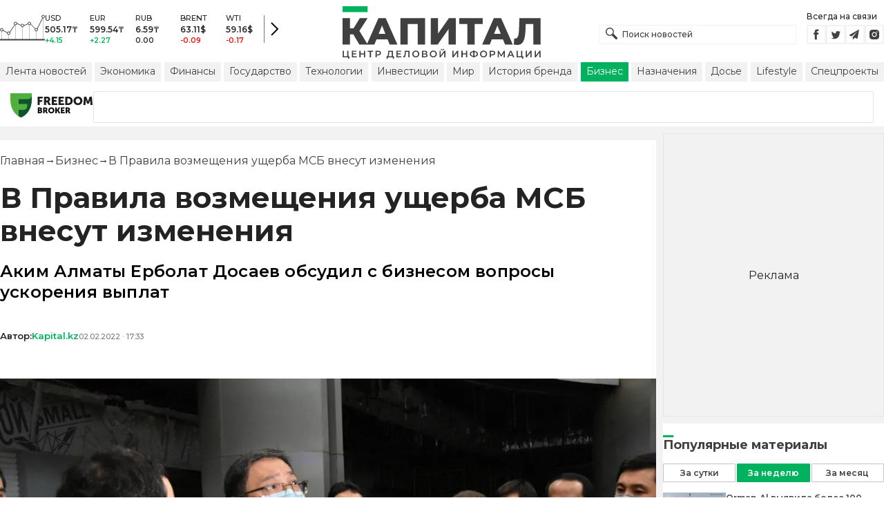

--- FILE ---
content_type: text/html; charset=utf-8
request_url: https://kapital.kz/business/102546/v-pravila-vozmeshcheniya-ushcherba-msb-vnesut-izmeneniya.html
body_size: 37954
content:
<!DOCTYPE html><html lang="ru"><head><meta charSet="utf-8"/><meta name="viewport" content="width=device-width"/><title>В Правила возмещения ущерба МСБ внесут изменения - новости Kapital.kz</title><meta name="description" content="Аким Алматы Ерболат Досаев обсудил с бизнесом вопросы ускорения выплат ➦ Читайте последние новости на деловом портале Kapital.kz"/><script type="application/ld+json" id="article-schema">{"@context":"https://schema.org","@type":"NewsArticle","mainEntityOfPage":{"@type":"WebPage","@id":"https://kapital.kz/business/102546/v-pravila-vozmeshcheniya-ushcherba-msb-vnesut-izmeneniya.html"},"headline":"В Правила возмещения ущерба МСБ внесут изменения","description":"Аким Алматы Ерболат Досаев обсудил с бизнесом  \r\nвопросы ускорения выплат","publishingPrinciples":"https://kapital.kz/agreement.html","image":[{"@type":"ImageObject","url":"https://img2.kapital.kz/mjuqAPYtm80/el:true/rs:fill:1200:627/dpr:1/f:webp/czM6Ly9rYXBpdGFsLXN0YXRpYy9pbWcvMS85LzcvMy9mLzc1OGZmNTMwMjE2YTMyODhlODU0ZDA3ZDg4ZS5qcGc","width":1200,"height":627},{"representativeOfPage":"true","@type":"ImageObject","url":"https://img2.kapital.kz/0X2uxTidkXQ/el:true/rs:fill:1600:900/dpr:1/f:webp/czM6Ly9rYXBpdGFsLXN0YXRpYy9pbWcvMS85LzcvMy9mLzc1OGZmNTMwMjE2YTMyODhlODU0ZDA3ZDg4ZS5qcGc","width":1600,"height":900},{"@type":"ImageObject","url":"https://img2.kapital.kz/5PwtZeHvudg/el:true/rs:fill:1800:1800/dpr:1/f:webp/czM6Ly9rYXBpdGFsLXN0YXRpYy9pbWcvMS85LzcvMy9mLzc1OGZmNTMwMjE2YTMyODhlODU0ZDA3ZDg4ZS5qcGc","width":1800,"height":1800}],"datePublished":"2022-02-02T17:33:34+06:00","dateModified":"2022-02-02T17:33:34+06:00","author":[[{"@type":"Person","name":"Kapital.kz","url":"https://kapital.kz/author/1769"}]],"keywords":"Ерболат Досаев, Новости Акимата Алматы, возмещение ущерба, беспорядки в Алматы, развитие МСБ, новости г. Алматы, митинги в Алматы","articleSection":"Бизнес","articleBody":"Аким Алматы Ерболат Досаев встретился с предпринимателями и представителями бизнеса, пострадавшего во время январских событий. Глава города обсудил с ними вопросы ускорения выплат и компенсации по возмещению ущерба, сообщает корреспондент центра деловой информации Kapital.kz со ссылкой на пресс-службу акимата.\n\nРанее Региональная комиссия выявила недоработки в механизме по возмещению ущерба и внесла свои предложения. Предложения акимата 1 февраля 2022 года в оперативном порядке были согласованы с министерством национальной экономики и одобрены на уровне правительственной комиссии. Сегодня будут внесены соответствующие изменения и дополнения в Правила возмещения ущерба.\n\nОсновные улучшения касаются имущественного вреда по товарно-материальным ценностям, теперь предусмотрен механизм возмещения ущерба также по поврежденному недвижимому, движимому имуществу, утраченному и не подлежащему восстановлению оборудованию по упрощенному механизму с предельной суммой выплат до 5 млн тенге. Это позволит значительно расширить охват пострадавших субъектов бизнеса и ускорить выплату компенсации. Наряду со средствами из государственного бюджета теперь предусматриваются выплаты из частных фондов. Работа по совершенствованию процесса по выплате компенсации продолжается.\n\nНапомним, что пострадавших предпринимателей также освободят от коммунальных расходов на 3 месяца, арендаторов коммунальной собственности города – от арендной платы на 6 месяцев. Дополнительно по городской программе «Almaty Business-2025» бизнесменам предоставят льготный заем на пополнение оборотных средств до 10 млн тенге под 2% годовых на 12 месяцев под залог либо частичную гарантию СПК «Алматы». В ТОО «Алматы финанс» и ТОО «МФО Алматы» пострадавшим предпринимателям предоставят отсрочку по погашению основного долга, отменят штрафы и пени на срок до 180 дней.","about":[{"@type":"Thing","name":"Ерболат Досаев","sameAs":"https://kapital.kz/info/yerbolat-dosayev"},{"@type":"Thing","name":"Новости Акимата Алматы","sameAs":"https://kapital.kz/info/novosti-akimata-almaty"},{"@type":"Thing","name":"возмещение ущерба","sameAs":"https://kapital.kz/info/vozmeshcheniye-ushcherba"},{"@type":"Thing","name":"беспорядки в Алматы","sameAs":"https://kapital.kz/info/besporyadki-v-almaty"},{"@type":"Thing","name":"развитие МСБ","sameAs":"https://kapital.kz/info/razvitiye-msb"},{"@type":"Thing","name":"новости г. Алматы","sameAs":"https://kapital.kz/info/novosti-g-almaty"},{"@type":"Thing","name":"митинги в Алматы","sameAs":"https://kapital.kz/info/mitingi-v-almaty"}],"publisher":{"@type":"NewsMediaOrganization","name":"Центр деловой информации «Капитал»","url":"https://kapital.kz","email":"info@kapital.kz","publishingPrinciples":"https://kapital.kz/agreement.html","foundingDate":"2007","address":{"@type":"PostalAddress","streetAddress":"Мынбаева, 53/116","addressLocality":"Алматы, Республика Казахстан","postalCode":"050057","addressCountry":"KZ"},"contactPoint":{"@type":"ContactPoint","telephone":"+7 727 224-91-51","contactType":"customer support","areaServed":"KZ","availableLanguage":["ru","kk","en"]},"logo":{"@type":"ImageObject","url":"https://kapital.kz/images/logo.svg","width":287,"height":76}}}</script><meta property="og:type" content="article"/><meta property="og:title" content="В Правила возмещения ущерба МСБ внесут изменения - новости Kapital.kz"/><meta property="og:description" content="Аким Алматы Ерболат Досаев обсудил с бизнесом вопросы ускорения выплат ➦ Читайте последние новости на деловом портале Kapital.kz"/><meta property="og:url" content="https://kapital.kz/business/102546/v-pravila-vozmeshcheniya-ushcherba-msb-vnesut-izmeneniya.html"/><meta property="og:image" content="https://img2.kapital.kz/mjuqAPYtm80/el:true/rs:fill:1200:627/dpr:1/f:webp/czM6Ly9rYXBpdGFsLXN0YXRpYy9pbWcvMS85LzcvMy9mLzc1OGZmNTMwMjE2YTMyODhlODU0ZDA3ZDg4ZS5qcGc"/><meta property="twitter:image" content="https://img2.kapital.kz/mjuqAPYtm80/el:true/rs:fill:1200:627/dpr:1/f:webp/czM6Ly9rYXBpdGFsLXN0YXRpYy9pbWcvMS85LzcvMy9mLzc1OGZmNTMwMjE2YTMyODhlODU0ZDA3ZDg4ZS5qcGc"/><meta property="og:image:alt" content=""/><meta property="twitter:card" content="summary_large_image"/><meta property="twitter:title" content="В Правила возмещения ущерба МСБ внесут изменения - новости Kapital.kz"/><meta property="twitter:description" content="Аким Алматы Ерболат Досаев обсудил с бизнесом вопросы ускорения выплат ➦ Читайте последние новости на деловом портале Kapital.kz"/><link href="https://kapital.kz/business/102546/v-pravila-vozmeshcheniya-ushcherba-msb-vnesut-izmeneniya.html" rel="canonical"/><script type="application/ld+json" id="breadcrumbs-schema">{
      "@context": "https://schema.org",
      "@type": "BreadcrumbList",
      "itemListElement":
        [
          {
            "@type": "ListItem",
            "position": 1,
            "item": {
              "@id": "https://kapital.kz",
              "name": "Главная"
            }
          },
          {
              "@type": "ListItem",
              "position": 2,
              "item": {
                "@id": "https://kapital.kz/business",
                "name": "Бизнес"
              }
            },{
              "@type": "ListItem",
              "position": 3,
              "item": {
                "@id": "https://kapital.kz/business/102546/v-pravila-vozmeshcheniya-ushcherba-msb-vnesut-izmeneniya.html",
                "name": "В Правила возмещения ущерба МСБ внесут изменения"
              }
            }
        ]
     }</script><link rel="preload" as="image" imageSrcSet="https://img2.kapital.kz/uE5trAJksA8/el:true/rs:fit:640/dpr:1/f:webp/czM6Ly9rYXBpdGFsLXN0YXRpYy9pbWcvMS85LzcvMy9mLzc1OGZmNTMwMjE2YTMyODhlODU0ZDA3ZDg4ZS5qcGc 640w, https://img2.kapital.kz/eSNI3k6Qa7Q/el:true/rs:fit:750/dpr:1/f:webp/czM6Ly9rYXBpdGFsLXN0YXRpYy9pbWcvMS85LzcvMy9mLzc1OGZmNTMwMjE2YTMyODhlODU0ZDA3ZDg4ZS5qcGc 750w, https://img2.kapital.kz/L-9mpi15Ilw/el:true/rs:fit:828/dpr:1/f:webp/czM6Ly9rYXBpdGFsLXN0YXRpYy9pbWcvMS85LzcvMy9mLzc1OGZmNTMwMjE2YTMyODhlODU0ZDA3ZDg4ZS5qcGc 828w, https://img2.kapital.kz/l1miyofhp74/el:true/rs:fit:1080/dpr:1/f:webp/czM6Ly9rYXBpdGFsLXN0YXRpYy9pbWcvMS85LzcvMy9mLzc1OGZmNTMwMjE2YTMyODhlODU0ZDA3ZDg4ZS5qcGc 1080w, https://img2.kapital.kz/zOw03JkbYmQ/el:true/rs:fit:1200/dpr:1/f:webp/czM6Ly9rYXBpdGFsLXN0YXRpYy9pbWcvMS85LzcvMy9mLzc1OGZmNTMwMjE2YTMyODhlODU0ZDA3ZDg4ZS5qcGc 1200w, https://img2.kapital.kz/-LqQlWr7uvU/el:true/rs:fit:1920/dpr:1/f:webp/czM6Ly9rYXBpdGFsLXN0YXRpYy9pbWcvMS85LzcvMy9mLzc1OGZmNTMwMjE2YTMyODhlODU0ZDA3ZDg4ZS5qcGc 1920w, https://img2.kapital.kz/UV32OT822NY/el:true/rs:fit:2048/dpr:1/f:webp/czM6Ly9rYXBpdGFsLXN0YXRpYy9pbWcvMS85LzcvMy9mLzc1OGZmNTMwMjE2YTMyODhlODU0ZDA3ZDg4ZS5qcGc 2048w, https://img2.kapital.kz/oHuEUcqk3wU/el:true/rs:fit:3840/dpr:1/f:webp/czM6Ly9rYXBpdGFsLXN0YXRpYy9pbWcvMS85LzcvMy9mLzc1OGZmNTMwMjE2YTMyODhlODU0ZDA3ZDg4ZS5qcGc 3840w" imageSizes="(min-width: 767px) 75vw, 100vw" fetchpriority="high"/><meta name="next-head-count" content="18"/><link rel="shortcut icon" href="/favicon.ico"/><link rel="apple-touch-icon" sizes="180x180" href="/apple-touch-icon.png"/><link rel="icon" type="image/png" sizes="32x32" href="/favicon-32x32.png"/><link rel="icon" type="image/png" sizes="16x16" href="/favicon-16x16.png"/><link rel="manifest" href="/site.webmanifest"/><link rel="mask-icon" href="/safari-pinned-tab.svg" color="#5bbad5"/><meta name="msapplication-TileColor" content="#da532c"/><meta name="theme-color" content="#ffffff"/><meta name="google-signin-client_id" content="154855332440-t21v894fsdpqcufugkfv4dkpuj7b8s3k.apps.googleusercontent.com"/><meta name="apple-itunes-app" content="app-id=971573005"/><meta name="og:site_name" content="Деловой портал Капитал.кз"/><meta name="og:image:width" content="1200"/><meta name="og:image:height" content="627"/><link rel="alternate" href="https://kapital.kz/feed" type="application/rss+xml" title="Kapital.kz feed"/><meta name="yandex-verification" content="a32544d6bd259545"/><meta name="google-site-verification" content="SzfolqUjsObYa_RX6opd7acI7QIKV4UxmPco_injOTU"/><script type="application/ld+json">{"@context":"http://schema.org","@type":"Organization","address":{"@type":"PostalAddress","addressLocality":"г. Алматы","streetAddress":"ул. Мынбаева, 53/116"},"name":"Новости Казахстана на сегодня — Kapital.kz","description":"➲ Актуальные казахстанские и мировые новости на деловом портале Kapital.kz. Все самые главные новости Казахстана и мира в сфере экономики, финансов, бизнеса.","url":"https://kapital.kz","telephone":["+7 727 224 91 51"],"email":"info@kapital.kz","logo":"https://kapital.kz/images/logo.svg","sameAs":["https://www.facebook.com/kapital.kz/","https://twitter.com/Kapitalkz","https://t.me/kapitalkz","https://vk.com/kapitalkz","https://www.instagram.com/kapital.kz/"]}</script><script type="application/ld+json">{"@type":"NewsMediaOrganization","name":"Центр деловой информации «Капитал»","url":"https://kapital.kz","email":"info@kapital.kz","publishingPrinciples":"https://kapital.kz/agreement.html","foundingDate":"2007","address":{"@type":"PostalAddress","streetAddress":"Мынбаева, 53/116","addressLocality":"Алматы, Республика Казахстан","postalCode":"050057","addressCountry":"KZ"},"contactPoint":{"@type":"ContactPoint","telephone":"+7 727 224-91-51","contactType":"customer support","areaServed":"KZ","availableLanguage":["ru","kk"],"email":"info@kapital.kz"},"logo":{"@type":"ImageObject","url":"https://kapital.kz/images/logo.svg","width":287,"height":76,"caption":"Логотип Kapital.kz"},"sameAs":["https://t.me/kapitalkz"]}</script><script type="application/ld+json">{"@context":"https://schema.org","@type":"WebSite","url":"https://kapital.kz","name":"Капитал","potentialAction":[{"@type":"SearchAction","target":"https://kapital.kz/search?s={search_term_string}","query-input":"required name=search_term_string"}]}</script><link rel="preload" href="/_next/static/media/48e2044251ef3125-s.p.woff2" as="font" type="font/woff2" crossorigin="anonymous" data-next-font="size-adjust"/><link rel="preload" href="/_next/static/media/904be59b21bd51cb-s.p.woff2" as="font" type="font/woff2" crossorigin="anonymous" data-next-font="size-adjust"/><link rel="preload" href="/_next/static/css/a914f2ee93f0f5fd.css" as="style"/><link rel="stylesheet" href="/_next/static/css/a914f2ee93f0f5fd.css" data-n-g=""/><link rel="preload" href="/_next/static/css/f1322f8fc7d84661.css" as="style"/><link rel="stylesheet" href="/_next/static/css/f1322f8fc7d84661.css" data-n-p=""/><noscript data-n-css=""></noscript><script defer="" nomodule="" src="/_next/static/chunks/polyfills-42372ed130431b0a.js"></script><script defer="" src="/_next/static/chunks/2054.081125a2a55905ce.js"></script><script defer="" src="/_next/static/chunks/473.9fa5becf2d601183.js"></script><script defer="" src="/_next/static/chunks/9703.2f72b51cb9bd6d4b.js"></script><script defer="" src="/_next/static/chunks/7580-88f64841dcca1bd8.js"></script><script defer="" src="/_next/static/chunks/3238-0e05d6ef061a7dc3.js"></script><script defer="" src="/_next/static/chunks/7252-da407a6d3c7c70c5.js"></script><script defer="" src="/_next/static/chunks/4376.fd34f9c89794479c.js"></script><script src="/_next/static/chunks/webpack-cd7a3ba785054f1c.js" defer=""></script><script src="/_next/static/chunks/framework-00597a4af5116654.js" defer=""></script><script src="/_next/static/chunks/main-a342387f75a0a451.js" defer=""></script><script src="/_next/static/chunks/pages/_app-130a61cdef5b1994.js" defer=""></script><script src="/_next/static/chunks/5675-1c2e1921c67878e4.js" defer=""></script><script src="/_next/static/chunks/1664-5c9b1f4d0aa65030.js" defer=""></script><script src="/_next/static/chunks/5547-2153b4f306755823.js" defer=""></script><script src="/_next/static/chunks/7998-103636fc58c2a523.js" defer=""></script><script src="/_next/static/chunks/3858-2340c7483d0a2a2e.js" defer=""></script><script src="/_next/static/chunks/1117-e5da87dd6502db68.js" defer=""></script><script src="/_next/static/chunks/pages/%5Bcategory%5D/%5Barticle_id%5D/%5Bslug%5D-1d8353fc36f2e968.js" defer=""></script><script src="/_next/static/oSv9LFOnfFL2APF29ARkU/_buildManifest.js" defer=""></script><script src="/_next/static/oSv9LFOnfFL2APF29ARkU/_ssgManifest.js" defer=""></script><style data-fela-rehydration="278" data-fela-type="STATIC">* {box-sizing: border-box;margin: 0;padding: 0;}body,html {font-size: 100%;color: #232323;scroll-behavior: smooth;font-family: "Montserrat", -apple-system, BlinkMacSystemFont, "Segoe UI", Roboto, Helvetica, Arial, sans-serif,"Apple Color Emoji", "Segoe UI Emoji", "Segoe UI Symbol";-webkit-font-smoothing: antialiased;}.rdp-root {--rdp-accent-color: #00b25d;--rdp-day_button-width: 36px;--rdp-day_button-height: 36px;--rdp-day-width: 36px;--rdp-day-height: 36px;}.rdp-selected {font-size: larger;}h1,h2,h3,h4,h5,h6 {font-weight: 700;line-height: 1.3;}a {font-weight: 400;transition: all 0.2s ease-in-out;text-decoration: none;color: #00b25d;cursor: pointer;}a:link, a:visited {text-decoration: none;}ul, ol {list-style-type: none;}.amp-img {max-width: 100%;height: auto;}.rhap_time {color: #818181;font-size: 11px;margin-inline: 12px;font-weight: 500;}.rhap_main-controls-button {width: 20px;height: 20px;}@media (max-width: 768px) {.rhap_main-controls-button {width: 30px;height: 30px;}}.rhap_progress-container {margin-inline: 0;}table.table {width: 100%;max-width: 100%;display: block;overflow-x: scroll;overflow-y: hidden;background-color: transparent;border-collapse: collapse;border: none !important;td, th {padding: .75rem;vertical-align: top;border: 1px solid #dee2e6;p {margin: 0;font-size: 13px;line-height: 18px;}}}</style><style data-fela-rehydration="278" data-fela-type="RULE">.a{-webkit-background-color:#f2f2f2;background-color:#f2f2f2}.b{max-width:unset}.c{margin-inline:auto}.d{min-height:100vh}.e{display:-webkit-box;display:-webkit-flex;display:-ms-flexbox;display:flex}.f{flex-direction:column}.g{min-width:290px}.h{max-width:1330px}.i{padding-inline:0}.j{padding-top:5px}.k{-webkit-flex:1;-ms-flex:1;flex:1}.l{width:100%}.m{z-index:1}.p{display:-ms-grid;display:grid}.q{grid-template-columns:1fr}.r{-webkit-align-items:flex-start;-ms-flex-item-align-items:start;align-items:flex-start}.s{column-gap:10px}.t{position:relative}.w{-webkit-background-color:#fff;background-color:#fff}.x{padding:9px 0}.y{z-index:2}.z{padding-inline:20px}.ac{grid-template-columns:repeat(3, 1fr)}.ae{column-gap:20px}.af{-webkit-align-items:center;-ms-flex-item-align-items:center;-ms-grid-row-align-items:center;align-items:center}.ag{-ms-grid-area:1/2/4;-ms-grid-area-span:0/2/4;grid-area:1/1/2/4}.ai{justify-self:center}.aj{-ms-grid-area:2/3/3;-ms-grid-area-span:0/3/3;grid-area:2/2/3/3}.ak{height:100%}.al{min-height:40px}.am{min-width:150px}.ap> a{display:block}.aq> a{position:relative}.ar> a{width:inherit}.as> a{height:inherit}.at{justify-content:space-between}.au{-webkit-align-items:flex-end;-ms-flex-item-align-items:end;align-items:flex-end}.av{margin-bottom:0}.aw{display:none}.az{margin-right:15px}.bb{font-size:12px}.bc{margin-bottom:5px}.bd{font-weight:500}.be{gap:3px}.bf> a{width:28px}.bg> a{height:28px}.bh{display:block}.bk{justify-content:flex-start}.bl{padding-bottom:10px}.bm{grid-template-columns:repeat(5,1fr)}.bn{gap:5px}.bu{font-size:9px}.bv{color:#232323}.bw{text-transform:uppercase}.bx{margin-bottom:2px}.bz{font-size:10px}.ca{font-weight:600}.cc{color:#00b25d}.cd{color:red}.ce{justify-content:center}.cf{border-left:1px solid #777}.cg{width:40px}.ch{height:40px}.ci{height:inherit}.cj::after{position:absolute}.ck::after{content:" "}.cl::after{background:url("/images/icons/search.svg") no-repeat}.cm::after{top:50%}.cn::after{-webkit-transform:translateY(-50%);-moz-transform:translateY(-50%);-ms-transform:translateY(-50%);transform:translateY(-50%)}.co::after{left:10px}.cp::after{width:20px}.cq::after{height:20px}.cr{border:1px solid #f2f2f2}.cs{padding:6px 33px}.ct{font-family:inherit}.cu{line-height:1.17}.cv{text-align:unset}.cy::placeholder{color:#404040}.cz::placeholder{text-align:unset}.da{-ms-grid-area:2/3/4;-ms-grid-area-span:-1/3/4;grid-area:2/1/3/4}.dc{white-space:nowrap}.dd{overflow-x:auto}.de{scrollbar-color:auto}.df{border-radius:1px}.dg{padding:4px 8px 6px}.dh{font-size:14px}.di{-webkit-transition:.3s;transition:.3s}.dj{text-decoration:none}.dk{color:#404040}.dl> a{color:inherit}.dn[aria-current=page]{-webkit-background-color:#00b25d;background-color:#00b25d}.do[aria-current=page]{color:#fff}.dp[aria-current=page]:hover{color:#fff}.dq{justify-self:flex-end}.dr{cursor:pointer}.dt{position:absolute}.du{top:20px}.dv{right:0}.dw> a{color:#404040}.dx> a:hover{color:#00b25d}.dy{color:#fff}.dz{letter-spacing:0.01em}.ea{padding:5px 15px}.eb{-webkit-flex-shrink:0;-ms-flex-shrink:0;flex-shrink:0}.ec{margin-inline:5px 20px}.ed a{display:block}.ee{border:1px solid #e0e3eb}.ef{border-radius:3px}.eg{-webkit-flex:1 1 0;-ms-flex:1 1 0;flex:1 1 0}.eh{min-height:45.6px}.ei{height:110px}.ek{top:50%}.el{left:50%}.em{-webkit-transform:translateX(-50%) translateY(-50%);-moz-transform:translateX(-50%) translateY(-50%);-ms-transform:translateX(-50%) translateY(-50%);transform:translateX(-50%) translateY(-50%)}.ep{grid-column:1 / 3}.er{margin:10px 0}.es{padding-bottom:20px}.et{overflow:hidden}.eu article{width:100%}.ev{gap:10px}.ew{margin-inline:20px}.ez{font-size:11px}.fa{line-height:14px}.fb{color:#777}.fc{padding:11px 0}.fd h3{font-size:1.17em}.fe h3{margin:1em 0}.ff ul{margin:16px 0}.fg ul{list-style:initial}.fh ul{padding-left:40px}.fi a{font-weight:600}.fj a{line-height:24px}.fk{flex-wrap:wrap}.fl{gap:4px}.fm{margin:11px 0 20px}.fn{padding:5px 0}.fo{gap:16px}.fp h4{font-size:17px}.fq h4{line-height:24px}.fu{gap:20px}.fv> a:active{opacity:0.6}.fz{display:inline}.ga{font-size:16px}.gb{font-weight:400}.gc:last-child{margin:0}.gd:last-child:after{display:none}.ge::after{content:'→'}.gf::after{display:inline-block}.gg::after{font-size:15px}.gh::after{color:#232323}.gi::after{margin-inline:7px}.gj:first-letter{text-transform:capitalize}.gk{color:inherit}.gl{list-style-type:none}.gm{padding-top:20px}.gn{margin-bottom:20px}.go{font-size:24px}.gp{line-height:30px}.gq{font-weight:bold}.gy{color:#000}.gz{font-size:20px}.ha{line-height:26px}.hb{letter-spacing:0.2px}.hf{justify-content:start}.hg{font-size:13px}.hh{line-height:1}.hi img{object-fit:contain}.hj figcaption{display:block}.hk figcaption{margin:10px 0 0 20px}.hl figcaption{font-size:16px}.hm figcaption{line-height:24px}.hn figcaption{color:#777}.hp{min-height:45px}.hq .st-btn{min-width:unset !important}.hr .st-btn> span{min-width:unset !important}.hs .st-btn> img{top:9px !important}.ht{text-align:left}.hu{line-height:24px}.hv{margin-top:20px}.hw{width:auto}.hx{max-width:100%}.hy figcaption{margin:16px 0 0 20px}.hz figcaption{color:#000}.ia{-webkit-background-color:#F2F2F2;background-color:#F2F2F2}.ib{padding:4px}.ic{line-height:15px}.id{-webkit-transition:all .3s ease;transition:all .3s ease}.ii{margin-top:10px}.ij{font-size:18px}.ik{margin-bottom:15px}.il::first-letter{border-top:3px solid #00b25d}.im{grid-template-columns:repeat(3,1fr)}.in{column-gap:2px}.io{padding-bottom:5px}.ip{-webkit-background-color:transparent;background-color:transparent}.iq{border:1px solid #c4c4c4}.ir{padding:5px 10px}.is{letter-spacing:.02px}.iv:disabled{-webkit-background-color:#c4c4c4;background-color:#c4c4c4}.iw:disabled{border:1px solid #c4c4c4}.ix{-webkit-background-color:#00b25d;background-color:#00b25d}.iy{border:1px solid #00b25d}.iz{padding-top:10px}.ja{padding-bottom:15px}.jb{row-gap:10px}.jc{border-bottom:1px solid #e3e3e3}.jd{-webkit-flex:1 0 0;-ms-flex:1 0 0;flex:1 0 0}.je{max-width:91px}.jg{line-height:16px}.jh{-webkit-align-items:baseline;-ms-flex-item-align-items:baseline;align-items:baseline}.ji{padding:20px}.jj{font-weight:700}.jk{margin-bottom:10px}.jl{min-width:40px}.jm{align-self:flex-start}.jn{margin-top:5px}.jo{border-left:1px solid #ddd}.jp{margin-inline:10px}.jq::after{background:transparent}.jr{text-align:center}.js::placeholder{text-align:center}.dm:hover{color:#00b25d}.cw:focus{border-color:#00b25d}.cx:focus{outline:0}.fw:active{opacity:0.6}.it:active{-webkit-transform:scale(0.95);-moz-transform:scale(0.95);-ms-transform:scale(0.95);transform:scale(0.95)}.iu:active{-webkit-transition: 0.1s;transition: 0.1s}</style><style media="(min-width: 576px)" data-fela-rehydration="278" data-fela-type="RULE">.n{padding-top:10px}.o{padding-inline:15px}.ej{display:none}.ex{margin-inline:40px}.fr{flex-direction:row}.fs{justify-content:space-between}.ft{-webkit-align-items:center;-ms-flex-item-align-items:center;-ms-grid-row-align-items:center;align-items:center}</style><style media="(min-width: 767px)" data-fela-rehydration="278" data-fela-type="RULE">.u{grid-template-columns:1fr}.ab{padding-inline:15px}.ah{-ms-grid-area:1/2/2;-ms-grid-area-span:0/2/2;grid-area:1/1/2/2}.an{min-height:76px}.ao{-ms-grid-area:1/2/3;-ms-grid-area-span:1/2/3;grid-area:1/2/2/3}.ax{display:-webkit-box;display:-webkit-flex;display:-ms-flexbox;display:flex}.bi{display:none}.bj{-ms-grid-area:2/3/2;-ms-grid-area-span:-1/3/2;grid-area:2/1/3/2}.bo{padding-inline:20px}.bp{gap:10px}.bq{grid-template-columns:repeat(3,1fr)}.bs:nth-child(n+4){display:none}.by{font-size:11px}.cb{font-size:12px}.db{display:block}.ds{-ms-grid-area:2/3/4;-ms-grid-area-span:1/3/4;grid-area:2/3/3/4}.ey{gap:40px}.fx{flex-direction:row}.fy{gap:5px}.gr{font-size:30px}.gs{line-height:36px}.gt{padding-bottom:20px}.hc{font-size:24px}.hd{line-height:30px}.he{padding-bottom:42px}.ho figcaption{margin-inline:40px}.ie{white-space:nowrap}</style><style media="(min-width: 992px)" data-fela-rehydration="278" data-fela-type="RULE">.v{grid-template-columns:1fr}.ay{margin-bottom:15px}.ba{display:block}.br{grid-template-columns:repeat(5,1fr)}.bt:nth-child(n+4){display:block}.eo{grid-template-columns:minmax(300px, 1fr) 320px}.eq{grid-column:1 / 2}.gu{font-size:36px}.gv{line-height:40px}</style><style media="(max-width: 992px)" data-fela-rehydration="278" data-fela-type="RULE">.en aside{display:none}</style><style media="(min-width: 1200px)" data-fela-rehydration="278" data-fela-type="RULE">.gw{font-size:42px}.gx{line-height:48px}.if{display:-webkit-box;display:-webkit-flex;display:-ms-flexbox;display:flex}.ig{min-height:410px}.ih{border:1px solid #e5e5e5}</style><style media="(max-width: 576px)" data-fela-rehydration="278" data-fela-type="RULE">.jf{max-width:140px}</style></head><body><div id="__next"><main class="__className_cc8b65"><div class="a b c d e f"><header class="w x t l y" data-next-page-hide="true"><div class="h g c z ab"><div class="l p ac ae af"><div class="ag ah"><div class="e af bk bl"><div class="aw ba"><svg width="65" height="38" fill="none" xmlns="http://www.w3.org/2000/svg"><path d="M3 22.5l10 5 10-15 10 4 10-4 10 10 10-20" stroke="#404040"></path><path stroke="#C4C4C4" d="M2.5 36.5v-15m10 15v-9m10 9v-23m10 23v-20m10 20v-24m10 24v-15m10 15v-34"></path><circle cx="2.5" cy="22" r="2" fill="#F5F5F5" stroke="#404040"></circle><circle cx="12.5" cy="27" r="2" fill="#F5F5F5" stroke="#404040"></circle><circle cx="22.5" cy="13" r="2" fill="#F5F5F5" stroke="#404040"></circle><circle cx="32.5" cy="16" r="2" fill="#F5F5F5" stroke="#404040"></circle><circle cx="42.5" cy="13" r="2" fill="#F5F5F5" stroke="#404040"></circle><circle cx="52.5" cy="22" r="2" fill="#F5F5F5" stroke="#404040"></circle><circle cx="62.5" cy="3" r="2" fill="#F5F5F5" stroke="#404040"></circle><path fill="#404040" d="M0 35.5h65v2H0z"></path></svg></div><div class="p bm i bn l bo bp bq br"><div class="e f bs bt"><div class="bu bv bd bw bx by">USD</div><div class="bz ca bx cb">505.17<!-- -->₸</div><div class="ca bz cc">+4.15</div></div><div class="e f bs bt"><div class="bu bv bd bw bx by">EUR</div><div class="bz ca bx cb">599.54<!-- -->₸</div><div class="ca bz cc">+2.27</div></div><div class="e f bs bt"><div class="bu bv bd bw bx by">RUB</div><div class="bz ca bx cb">6.59<!-- -->₸</div><div class="ca bz">0.00</div></div><div class="e f bs bt"><div class="bu bv bd bw bx by">BRENT</div><div class="bz ca bx cb">63.11<!-- -->$</div><div class="ca bz cd">-0.09</div></div><div class="e f bs bt"><div class="bu bv bd bw bx by">WTI</div><div class="bz ca bx cb">59.16<!-- -->$</div><div class="ca bz cd">-0.17</div></div></div><a class="e af ce cf cg ch" href="https://finance.kapital.kz"><img alt="go to finance.kapital.kz" loading="lazy" width="12" height="20" decoding="async" data-nimg="1" style="color:transparent" src="/images/icons/currency-arrow.svg"/></a></div></div><div class="ai aj l ak al am an ao ap aq ar as"><a href="/"><img alt="Цифровые Новости Казахстана" title="Цифровые Новости Казахстана " loading="lazy" decoding="async" data-nimg="fill" style="position:absolute;height:100%;width:100%;left:0;top:0;right:0;bottom:0;object-fit:contain;color:transparent" src="/images/logo.svg"/></a></div><div class="at au av aw ax ay"><form id="search-form" class="az l" method="GET" action="/amp/search" target="_top"><div class="t l ci cj ck cl cm cn co cp cq"><input type="text" placeholder="Поиск новостей" name="s" class="l cr bb bd cs ci ct cu cv cw cx cy cz" value=""/></div></form><div class="aw ba"><p class="bb bc bd">Всегда на связи</p><div class="e be bf bg"><a href="https://facebook.com/kapital.kz/"><svg width="28" height="28" viewBox="0 0 28 28" fill="none" xmlns="http://www.w3.org/2000/svg"><path d="M1 27V1H27V27H1Z" stroke="#F2F2F2" stroke-width="2"></path><path fill-rule="evenodd" clip-rule="evenodd" d="M14.8357 21.1957H11.7319V13.8766H10.1809V11.3547H11.7319V9.84065C11.7319 7.78339 12.6072 6.55939 15.0956 6.55939H17.1667V9.08223H15.8722C14.9035 9.08223 14.8395 9.43465 14.8395 10.0924L14.8352 11.3547H17.1809L16.9064 13.8766H14.8352V21.1957H14.8357Z" fill="#404040"></path></svg></a><a href="https://twitter.com/Kapitalkz"><svg width="28" height="28" viewBox="0 0 28 28" fill="none" xmlns="http://www.w3.org/2000/svg"><path d="M1 1H27V27H1V1Z" stroke="#F2F2F2" stroke-width="2"></path><path fill-rule="evenodd" clip-rule="evenodd" d="M19.4254 10.72C19.9917 10.3626 20.4262 9.7959 20.6302 9.12084C20.0999 9.45258 19.514 9.69249 18.8888 9.82238C18.39 9.25983 17.677 8.90906 16.8879 8.90906C15.374 8.90906 14.1472 10.2038 14.1472 11.8004C14.1472 12.0271 14.1699 12.248 14.217 12.4589C11.9391 12.3381 9.91934 11.1882 8.56627 9.43769C8.33017 9.86622 8.19526 10.3626 8.19526 10.8921C8.19526 11.8947 8.67922 12.7799 9.41498 13.2994C8.96553 13.2846 8.54274 13.153 8.17251 12.9379V12.9735C8.17251 14.3749 9.11691 15.5439 10.3727 15.8086C10.1421 15.8764 9.90052 15.9103 9.64951 15.9103C9.47303 15.9103 9.30046 15.893 9.13417 15.8591C9.48244 17.0073 10.4951 17.8445 11.6952 17.8669C10.7563 18.6429 9.57421 19.1045 8.29017 19.1045C8.06897 19.1045 7.85012 19.0921 7.63599 19.0648C8.84944 19.8846 10.2904 20.3636 11.8387 20.3636C16.8824 20.3636 19.6387 15.9575 19.6387 12.1363C19.6387 12.0105 19.6371 11.8856 19.6317 11.7624C20.1674 11.3545 20.6333 10.8449 20.9996 10.265C20.5078 10.495 19.9791 10.6505 19.4254 10.72Z" fill="#404040"></path></svg></a><a href="https://t.me/kapitalkz"><svg width="28" height="28" viewBox="0 0 28 28" fill="none" xmlns="http://www.w3.org/2000/svg"><path d="M1 27V1H27V27H1Z" stroke="#F2F2F2" stroke-width="2"></path><path fill-rule="evenodd" clip-rule="evenodd" d="M19.7198 7.58611L17.7199 19.5859C17.6938 19.7369 17.6105 19.8541 17.4699 19.9374C17.397 19.9791 17.3162 19.9999 17.2277 19.9999C17.1704 19.9999 17.1079 19.9869 17.0402 19.9609L13.5012 18.5156L11.6106 20.8202C11.5169 20.94 11.3893 20.9999 11.2278 20.9999C11.1601 20.9999 11.1028 20.9895 11.0559 20.9687C10.957 20.9322 10.8776 20.871 10.8177 20.7851C10.7578 20.6991 10.7278 20.6041 10.7278 20.4999V17.7734L17.4777 9.50014L9.12629 16.7266L6.04041 15.461C5.84771 15.388 5.74354 15.2448 5.72792 15.0313C5.7175 14.823 5.80083 14.6693 5.97791 14.5704L18.9777 7.07049C19.0558 7.02362 19.1391 7.00018 19.2277 7.00018C19.3318 7.00018 19.4256 7.02883 19.5089 7.08612C19.6808 7.21112 19.7511 7.37778 19.7198 7.58611Z" fill="#404040"></path></svg></a><a href="https://instagram.com/kapital.kz/"><svg width="28" height="28" viewBox="0 0 28 28" fill="none" xmlns="http://www.w3.org/2000/svg"><path d="M1 27V1H27V27H1Z" stroke="#F2F2F2" stroke-width="2"></path><path fill-rule="evenodd" clip-rule="evenodd" d="M20.6292 9.41224C20.8368 9.96235 20.9471 10.5443 20.9549 11.1322C20.9982 11.8715 20.9984 12.1133 21 13.9848L21 14.0109C21 15.907 20.9899 16.1437 20.9565 16.8903C20.9448 17.4717 20.8352 18.0445 20.6307 18.5878C20.4504 19.0517 20.1753 19.473 19.8228 19.8248C19.4704 20.1767 19.0484 20.4513 18.5837 20.6313C18.0398 20.8351 17.4651 20.9451 16.8843 20.9565C16.1418 21 15.8985 21 14 21C12.1015 21 11.8644 20.9899 11.1157 20.9565C10.5337 20.9374 9.95924 20.8193 9.41704 20.6073C8.95218 20.4277 8.52997 20.1532 8.17737 19.8015C7.82477 19.4497 7.54955 19.0284 7.36928 18.5645C7.16482 18.0204 7.0552 17.4476 7.04354 16.8671C7 16.1251 7 15.8829 7 13.9876C7 12.0923 7.01011 11.8555 7.04354 11.1081C7.05452 10.5284 7.16468 9.95487 7.36928 9.41224C7.54925 8.94815 7.82427 8.52668 8.17675 8.17479C8.52923 7.8229 8.9514 7.54833 9.41626 7.36867C9.95996 7.1649 10.5343 7.05468 11.1149 7.04269C11.8574 7 12.1007 7 13.9992 7C15.8977 7 16.1348 7.00931 16.8827 7.04269C17.4636 7.05459 18.0382 7.16482 18.5822 7.36867C19.047 7.54846 19.4691 7.82307 19.8215 8.17494C20.174 8.52682 20.4491 8.94823 20.6292 9.41224ZM10.4005 13.9837C10.4005 15.966 12.009 17.5718 13.9946 17.5718C14.9478 17.5718 15.8619 17.1938 16.5359 16.5209C17.21 15.848 17.5886 14.9353 17.5886 13.9837C17.5886 13.0321 17.21 12.1194 16.5359 11.4465C15.8619 10.7736 14.9478 10.3956 13.9946 10.3956C12.009 10.3956 10.4005 12.0014 10.4005 13.9837ZM16.8936 10.2629C16.8936 10.7255 17.2675 11.0996 17.7317 11.0996C18.1942 11.0996 18.569 10.7255 18.569 10.2629C18.569 10.1531 18.5473 10.0443 18.5052 9.94286C18.4631 9.84139 18.4014 9.7492 18.3236 9.67154C18.2458 9.59389 18.1535 9.53229 18.0519 9.49026C17.9502 9.44823 17.8413 9.4266 17.7313 9.4266C17.6213 9.4266 17.5124 9.44823 17.4107 9.49026C17.3091 9.53229 17.2167 9.59389 17.139 9.67154C17.0612 9.7492 16.9995 9.84139 16.9574 9.94286C16.9153 10.0443 16.8936 10.1531 16.8936 10.2629ZM16.3292 13.9837C16.3292 15.2709 15.2839 16.3144 13.9945 16.3144C12.7052 16.3144 11.6599 15.2709 11.6599 13.9837C11.6599 12.6965 12.7052 11.6529 13.9945 11.6529C15.2839 11.6529 16.3292 12.6965 16.3292 13.9837Z" fill="#404040"></path></svg></a></div></div></div><div class="bh bi bj"><a aria-label="Поиск" href="/search"><svg width="17" height="17" viewBox="0 0 17 17" fill="none" xmlns="http://www.w3.org/2000/svg"><path fill="#404040" fill-rule="evenodd" clip-rule="evenodd" d="M8.90962 11.1258C6.63541 12.4272 3.68593 12.107 1.74402 10.1651C-0.581341 7.83966 -0.581341 4.06945 1.74402 1.74405C4.06939 -0.58135 7.83955 -0.58135 10.1649 1.74405C12.1067 3.6859 12.427 6.63527 11.1258 8.90948C11.331 8.99253 11.5233 9.11726 11.6898 9.28369L16.5017 14.0957C17.1661 14.7601 17.1661 15.8373 16.5017 16.5017C15.8373 17.1661 14.7601 17.1661 14.0957 16.5017L9.2838 11.6897C9.11739 11.5233 8.99267 11.331 8.90962 11.1258ZM9.16351 9.16364C7.39121 10.936 4.51773 10.936 2.74543 9.16364C0.973123 7.39131 0.973123 4.5178 2.74543 2.74547C4.51773 0.973137 7.39121 0.973137 9.16351 2.74547C10.9358 4.5178 10.9358 7.39131 9.16351 9.16364Z"></path></svg></a></div><div class="da j aw db"><ul class="e af dc at dd bn de"><li><a class="a df dg dh bh di dj dk dl dm dn do dp" href="/news">Лента новостей</a></li><li><a class="a df dg dh bh di dj dk dl dm dn do dp" href="/economic">Экономика</a></li><li><a class="a df dg dh bh di dj dk dl dm dn do dp" href="/finance">Финансы</a></li><li><a class="a df dg dh bh di dj dk dl dm dn do dp" href="/gosudarstvo">Государство</a></li><li><a class="a df dg dh bh di dj dk dl dm dn do dp" href="/tehnology">Технологии</a></li><li><a class="a df dg dh bh di dj dk dl dm dn do dp" href="/project/investments">Инвестиции</a></li><li><a class="a df dg dh bh di dj dk dl dm dn do dp" href="/world">Мир</a></li><li><a class="a df dg dh bh di dj dk dl dm dn do dp" href="/project/brands">История бренда</a></li><li><a class="a df dg dh bh di dj dk dl dm dn do dp" aria-current="page" href="/business">Бизнес</a></li><li><a class="a df dg dh bh di dj dk dl dm dn do dp" href="/naznacheniya">Назначения</a></li><li><a class="a df dg dh bh di dj dk dl dm dn do dp" href="/dossiers">Досье</a></li><li><a class="a df dg dh bh di dj dk dl dm dn do dp" href="/lifestyle">Lifestyle</a></li><li><a class="a df dg dh bh di dj dk dl dm dn do dp" href="/special">Спецпроекты</a></li></ul></div><div class="bh dq t dr bi ds"><img alt="Burger Icon" role="button" tabindex="0" loading="lazy" width="20" height="12" decoding="async" data-nimg="1" style="color:transparent" src="/images/icons/burger.svg"/><ul class="aw dt du dv am"><li class="a df dg dh di dj dw dx"><a href="/news">Лента новостей</a></li><li class="a df dg dh di dj dw dx"><a href="/economic">Экономика</a></li><li class="a df dg dh di dj dw dx"><a href="/finance">Финансы</a></li><li class="a df dg dh di dj dw dx"><a href="/gosudarstvo">Государство</a></li><li class="a df dg dh di dj dw dx"><a href="/tehnology">Технологии</a></li><li class="a df dg dh di dj dw dx"><a href="/project/investments">Инвестиции</a></li><li class="a df dg dh di dj dw dx"><a href="/world">Мир</a></li><li class="a df dg dh di dj dw dx"><a href="/project/brands">История бренда</a></li><li class="a df dg dh di dj dw dx"><a href="/business">Бизнес</a></li><li class="a df dg dh di dj dw dx"><a href="/naznacheniya">Назначения</a></li><li class="a df dg dh di dj dw dx"><a href="/dossiers">Досье</a></li><li class="a df dg dh di dj dw dx"><a href="/lifestyle">Lifestyle</a></li><li class="a df dg dh di dj dw dx"><a href="/special">Спецпроекты</a></li></ul></div></div></div></header><div class="t w dy dz m"><div class="e c h ea af"><div class="ai eb ec ed"><a target="_blank" title="Freedom Finance" href="https://fbroker.kz/?utm_source=Kapital.kz&amp;utm_medium=widget&amp;utm_campaign=PR_2025"><img alt="Freedom Broker" loading="lazy" width="120" height="35" decoding="async" data-nimg="1" style="color:transparent" src="/images/icons/freedom-broker.svg"/></a></div><div class="ee ef eg eh"></div></div></div><div class="g h c i j k l m a n o"><div class="ce af ei t e ej"><div style="z-index:1"></div><div class="dt ek el em"><p class="text-base font-medium leading-none tracking-wide text-[#cecece]">Реклама</p></div></div><div class="p q r s t u v"><div class="infinite-scroll-component__outerdiv"><div class="infinite-scroll-component " style="height:auto;overflow:auto;-webkit-overflow-scrolling:touch;width:100%"><div class="p q s en eo"><div class="ep eq"><div class="l w er es et eu"><div class="e ev bk ew ex ey"><ol class="bh gl gm gn"><li class="fz ga gb dk gc gd ge gf gg gh gi gj"><a class="dj gk dm" href="/">Главная</a></li><li class="fz ga gb dk gc gd ge gf gg gh gi gj"><a class="dj gk dm" href="/business">Бизнес</a></li><li class="fz ga gb dk gc gd ge gf gg gh gi gj">В Правила возмещения ущерба МСБ внесут изменения</li></ol></div><article><div class="e f ew ex"><h1 class="go gp gq bl gr gs gt gu gv gw gx">В Правила возмещения ущерба МСБ внесут изменения</h1><h2 class="gy gz ha hb ca es hc hd he">Аким Алматы Ерболат Досаев обсудил с бизнесом  
вопросы ускорения выплат</h2><div class="e fk hf au hg ca bl bn hh"><span>Автор<!-- -->:</span><div><a class="cc ca" href="https://kapital.kz/author/1769"><span rel="author">Kapital.kz</span></a></div><time class="fb ez bd">02.02.2022 · 17:33</time></div><div class="bl hp hq hr hs"><div></div></div></div><figure class="hi hj hk hl hm hn ho"><img alt="Капитал - В Правила возмещения ущерба МСБ внесут изменения" fetchpriority="high" width="1200" height="675" decoding="async" data-nimg="1" style="color:transparent;width:100%;height:auto" sizes="(min-width: 767px) 75vw, 100vw" srcSet="https://img2.kapital.kz/uE5trAJksA8/el:true/rs:fit:640/dpr:1/f:webp/czM6Ly9rYXBpdGFsLXN0YXRpYy9pbWcvMS85LzcvMy9mLzc1OGZmNTMwMjE2YTMyODhlODU0ZDA3ZDg4ZS5qcGc 640w, https://img2.kapital.kz/eSNI3k6Qa7Q/el:true/rs:fit:750/dpr:1/f:webp/czM6Ly9rYXBpdGFsLXN0YXRpYy9pbWcvMS85LzcvMy9mLzc1OGZmNTMwMjE2YTMyODhlODU0ZDA3ZDg4ZS5qcGc 750w, https://img2.kapital.kz/L-9mpi15Ilw/el:true/rs:fit:828/dpr:1/f:webp/czM6Ly9rYXBpdGFsLXN0YXRpYy9pbWcvMS85LzcvMy9mLzc1OGZmNTMwMjE2YTMyODhlODU0ZDA3ZDg4ZS5qcGc 828w, https://img2.kapital.kz/l1miyofhp74/el:true/rs:fit:1080/dpr:1/f:webp/czM6Ly9rYXBpdGFsLXN0YXRpYy9pbWcvMS85LzcvMy9mLzc1OGZmNTMwMjE2YTMyODhlODU0ZDA3ZDg4ZS5qcGc 1080w, https://img2.kapital.kz/zOw03JkbYmQ/el:true/rs:fit:1200/dpr:1/f:webp/czM6Ly9rYXBpdGFsLXN0YXRpYy9pbWcvMS85LzcvMy9mLzc1OGZmNTMwMjE2YTMyODhlODU0ZDA3ZDg4ZS5qcGc 1200w, https://img2.kapital.kz/-LqQlWr7uvU/el:true/rs:fit:1920/dpr:1/f:webp/czM6Ly9rYXBpdGFsLXN0YXRpYy9pbWcvMS85LzcvMy9mLzc1OGZmNTMwMjE2YTMyODhlODU0ZDA3ZDg4ZS5qcGc 1920w, https://img2.kapital.kz/UV32OT822NY/el:true/rs:fit:2048/dpr:1/f:webp/czM6Ly9rYXBpdGFsLXN0YXRpYy9pbWcvMS85LzcvMy9mLzc1OGZmNTMwMjE2YTMyODhlODU0ZDA3ZDg4ZS5qcGc 2048w, https://img2.kapital.kz/oHuEUcqk3wU/el:true/rs:fit:3840/dpr:1/f:webp/czM6Ly9rYXBpdGFsLXN0YXRpYy9pbWcvMS85LzcvMy9mLzc1OGZmNTMwMjE2YTMyODhlODU0ZDA3ZDg4ZS5qcGc 3840w" src="https://img2.kapital.kz/oHuEUcqk3wU/el:true/rs:fit:3840/dpr:1/f:webp/czM6Ly9rYXBpdGFsLXN0YXRpYy9pbWcvMS85LzcvMy9mLzc1OGZmNTMwMjE2YTMyODhlODU0ZDA3ZDg4ZS5qcGc"/></figure><div class=""><p class="ht ga hu hv gn ew ex">Аким Алматы Ерболат Досаев встретился с
предпринимателями и представителями бизнеса, пострадавшего во время январских событий. Глава города обсудил с ними вопросы ускорения выплат и компенсации по возмещению ущерба, сообщает корреспондент <a href="https://kapital.kz/">центра деловой информации Kapital.kz</a> со ссылкой на пресс-службу акимата.<br /></p><p class="ht ga hu hv gn ew ex">Ранее Региональная комиссия выявила недоработки в механизме по
возмещению ущерба и внесла свои предложения.  Предложения акимата 1 февраля 2022 года в оперативном порядке были
согласованы с министерством национальной экономики и одобрены на уровне
правительственной комиссии. Сегодня будут внесены соответствующие изменения и дополнения в Правила возмещения ущерба.   </p><figure class="hw hx hv gn t ew ex hj hy hl hm hz ho"><img alt="В Правила возмещения ущерба МСБ внесут изменения - фото kapital.kz" loading="lazy" width="1010" height="581" decoding="async" data-nimg="1" style="color:transparent;width:100%;height:auto" sizes="(min-width: 767px) 75vw, 100vw" srcSet="https://img2.kapital.kz/tdTcWSr-wDs/el:true/rs:fit:640/dpr:1/f:webp/czM6Ly9rYXBpdGFsLXN0YXRpYy9pbWcvNS80LzcvZS81LzMxMDBkNjg4OWE0NGRiZjk2ZWJkNGExYTljYS5qcGc 640w, https://img2.kapital.kz/JNWU0wkc9U0/el:true/rs:fit:750/dpr:1/f:webp/czM6Ly9rYXBpdGFsLXN0YXRpYy9pbWcvNS80LzcvZS81LzMxMDBkNjg4OWE0NGRiZjk2ZWJkNGExYTljYS5qcGc 750w, https://img2.kapital.kz/he7UsiCuncI/el:true/rs:fit:828/dpr:1/f:webp/czM6Ly9rYXBpdGFsLXN0YXRpYy9pbWcvNS80LzcvZS81LzMxMDBkNjg4OWE0NGRiZjk2ZWJkNGExYTljYS5qcGc 828w, https://img2.kapital.kz/jFgoMqlH-g4/el:true/rs:fit:1080/dpr:1/f:webp/czM6Ly9rYXBpdGFsLXN0YXRpYy9pbWcvNS80LzcvZS81LzMxMDBkNjg4OWE0NGRiZjk2ZWJkNGExYTljYS5qcGc 1080w, https://img2.kapital.kz/mCZx-UWgA-M/el:true/rs:fit:1200/dpr:1/f:webp/czM6Ly9rYXBpdGFsLXN0YXRpYy9pbWcvNS80LzcvZS81LzMxMDBkNjg4OWE0NGRiZjk2ZWJkNGExYTljYS5qcGc 1200w, https://img2.kapital.kz/ODfGILLXFm0/el:true/rs:fit:1920/dpr:1/f:webp/czM6Ly9rYXBpdGFsLXN0YXRpYy9pbWcvNS80LzcvZS81LzMxMDBkNjg4OWE0NGRiZjk2ZWJkNGExYTljYS5qcGc 1920w, https://img2.kapital.kz/KXPZhg17Nno/el:true/rs:fit:2048/dpr:1/f:webp/czM6Ly9rYXBpdGFsLXN0YXRpYy9pbWcvNS80LzcvZS81LzMxMDBkNjg4OWE0NGRiZjk2ZWJkNGExYTljYS5qcGc 2048w, https://img2.kapital.kz/GPLEas4-oV4/el:true/rs:fit:3840/dpr:1/f:webp/czM6Ly9rYXBpdGFsLXN0YXRpYy9pbWcvNS80LzcvZS81LzMxMDBkNjg4OWE0NGRiZjk2ZWJkNGExYTljYS5qcGc 3840w" src="https://img2.kapital.kz/GPLEas4-oV4/el:true/rs:fit:3840/dpr:1/f:webp/czM6Ly9rYXBpdGFsLXN0YXRpYy9pbWcvNS80LzcvZS81LzMxMDBkNjg4OWE0NGRiZjk2ZWJkNGExYTljYS5qcGc"/></figure><p class="ht ga hu hv gn ew ex">Основные улучшения касаются имущественного
вреда по товарно-материальным ценностям, теперь  предусмотрен механизм возмещения ущерба также
по поврежденному <b>недвижимому, движимому имуществу,
утраченному и не подлежащему восстановлению оборудованию по упрощенному
механизму с предельной суммой выплат до 5 млн</b> <b>тенге</b>. Это позволит значительно расширить охват  пострадавших субъектов бизнеса и ускорить
выплату компенсации. Наряду со средствами из государственного бюджета теперь предусматриваются выплаты из частных фондов. Работа по
совершенствованию процесса по выплате компенсации продолжается.        </p><figure class="hw hx hv gn t ew ex hj hy hl hm hz ho"><img alt="В Правила возмещения ущерба МСБ внесут изменения - фото kapital.kz" loading="lazy" width="1010" height="581" decoding="async" data-nimg="1" style="color:transparent;width:100%;height:auto" sizes="(min-width: 767px) 75vw, 100vw" srcSet="https://img2.kapital.kz/Fy3kV3RqEOo/el:true/rs:fit:640/dpr:1/f:webp/czM6Ly9rYXBpdGFsLXN0YXRpYy9pbWcvMS9mLzYvYy8yLzJhODMzOGMwZTZhYzc0M2UzNWMyNGFiZjgwOC5qcGc 640w, https://img2.kapital.kz/4uIuGDEme1A/el:true/rs:fit:750/dpr:1/f:webp/czM6Ly9rYXBpdGFsLXN0YXRpYy9pbWcvMS9mLzYvYy8yLzJhODMzOGMwZTZhYzc0M2UzNWMyNGFiZjgwOC5qcGc 750w, https://img2.kapital.kz/asQNo-yoUSg/el:true/rs:fit:828/dpr:1/f:webp/czM6Ly9rYXBpdGFsLXN0YXRpYy9pbWcvMS9mLzYvYy8yLzJhODMzOGMwZTZhYzc0M2UzNWMyNGFiZjgwOC5qcGc 828w, https://img2.kapital.kz/qmg4wOBJTPs/el:true/rs:fit:1080/dpr:1/f:webp/czM6Ly9rYXBpdGFsLXN0YXRpYy9pbWcvMS9mLzYvYy8yLzJhODMzOGMwZTZhYzc0M2UzNWMyNGFiZjgwOC5qcGc 1080w, https://img2.kapital.kz/RtyjV4YGZBA/el:true/rs:fit:1200/dpr:1/f:webp/czM6Ly9rYXBpdGFsLXN0YXRpYy9pbWcvMS9mLzYvYy8yLzJhODMzOGMwZTZhYzc0M2UzNWMyNGFiZjgwOC5qcGc 1200w, https://img2.kapital.kz/fn5TPh_SLwc/el:true/rs:fit:1920/dpr:1/f:webp/czM6Ly9rYXBpdGFsLXN0YXRpYy9pbWcvMS9mLzYvYy8yLzJhODMzOGMwZTZhYzc0M2UzNWMyNGFiZjgwOC5qcGc 1920w, https://img2.kapital.kz/xGtN9XW92n4/el:true/rs:fit:2048/dpr:1/f:webp/czM6Ly9rYXBpdGFsLXN0YXRpYy9pbWcvMS9mLzYvYy8yLzJhODMzOGMwZTZhYzc0M2UzNWMyNGFiZjgwOC5qcGc 2048w, https://img2.kapital.kz/X8p0goA3x9A/el:true/rs:fit:3840/dpr:1/f:webp/czM6Ly9rYXBpdGFsLXN0YXRpYy9pbWcvMS9mLzYvYy8yLzJhODMzOGMwZTZhYzc0M2UzNWMyNGFiZjgwOC5qcGc 3840w" src="https://img2.kapital.kz/X8p0goA3x9A/el:true/rs:fit:3840/dpr:1/f:webp/czM6Ly9rYXBpdGFsLXN0YXRpYy9pbWcvMS9mLzYvYy8yLzJhODMzOGMwZTZhYzc0M2UzNWMyNGFiZjgwOC5qcGc"/></figure><p class="ht ga hu hv gn ew ex">Напомним,
что пострадавших
предпринимателей также освободят от
коммунальных расходов на 3 месяца, арендаторов коммунальной
собственности города – от арендной платы на 6 месяцев. Дополнительно по городской программе «Almaty
Business-2025» бизнесменам предоставят льготный заем на пополнение оборотных
средств до 10 млн тенге под 2% годовых
на 12 месяцев под залог либо частичную гарантию СПК «Алматы». В ТОО «Алматы
финанс» и ТОО «МФО Алматы» пострадавшим предпринимателям предоставят отсрочку
по погашению основного долга, отменят штрафы и пени на срок до 180 дней.</p></div><div class="ew ex"><p class="ez fa fb fc">При работе с материалами Центра деловой информации Kapital.kz разрешено использование лишь 30% текста с обязательной гиперссылкой на источник. При использовании полного материала необходимо разрешение редакции.</p><div class="fd fe ff fg fh fi fj"><h3>Вам может быть интересно</h3><ul></ul></div><div class="e fk fl ce fm fn"><a class="bh ia df dr ib dk hg ca ic id ie dm" href="/info/yerbolat-dosayev">Ерболат Досаев</a><a class="bh ia df dr ib dk hg ca ic id ie dm" href="/info/novosti-akimata-almaty">Новости Акимата Алматы</a><a class="bh ia df dr ib dk hg ca ic id ie dm" href="/info/vozmeshcheniye-ushcherba">возмещение ущерба</a><a class="bh ia df dr ib dk hg ca ic id ie dm" href="/info/besporyadki-v-almaty">беспорядки в Алматы</a><a class="bh ia df dr ib dk hg ca ic id ie dm" href="/info/razvitiye-msb">развитие МСБ</a><a class="bh ia df dr ib dk hg ca ic id ie dm" href="/info/novosti-g-almaty">новости г. Алматы</a><a class="bh ia df dr ib dk hg ca ic id ie dm" href="/info/mitingi-v-almaty">митинги в Алматы</a></div><div class="e f fo"><div class="e f fk ev fp fq fr fs ft"><h4>Читайте Kapital.kz в</h4><div class="e fu fv ey"><a href="https://t.me/kapitalkz" title="Официальный аккаунт Капитал.kz в Telegram" target="_blank" rel="noopener noreferrer"><img alt="Telegram" loading="lazy" width="40" height="40" decoding="async" data-nimg="1" style="color:transparent" src="/images/icons/telegram-color.svg"/></a><a href="https://www.instagram.com/kapital.kz" title="Официальный аккаунт Капитал.kz в Instagram" target="_blank" rel="noopener noreferrer"><img alt="Instagram" loading="lazy" width="40" height="40" decoding="async" data-nimg="1" style="color:transparent" src="/images/icons/instagram-color.svg"/></a><a href="https://www.facebook.com/kapital.kz" title="Официальный аккаунт Капитал.kz в Facebook" target="_blank" rel="noopener noreferrer"><img alt="Facebook" loading="lazy" width="40" height="40" decoding="async" data-nimg="1" style="color:transparent" src="/images/icons/facebook-color.svg"/></a></div></div><a href="https://t.me/kapitalkz" title="Официальный аккаунт Капитал.kz в Telegram" target="_blank" rel="noopener noreferrer" class="fw"><picture><source srcSet="/images/telegram-logo-mobile.png" media="(max-width: 767px)"/><img src="/images/telegram-logo-desktop.png" width="2000" height="50" style="width:100%;height:auto" alt="telegram" loading="lazy"/></picture></a></div></div></article></div><div class="e f fx fy"></div></div><aside class="e f at"><div class="sticky-outer-wrapper"><div class="sticky-inner-wrapper bl" style="position:relative;top:0px"><div class="ce af ei t aw if ig ih"><div style="z-index:1"></div><div class="dt ek el em"><p class="text-base font-medium leading-none tracking-wide text-[#cecece]">Реклама</p></div></div><div class="w ii"><h2 class="ij dk ik gm z il">Популярные материалы</h2><div class="p im in z io"><div class="e bk"><button class="l ip iq df dr bb dk ir ct ca is it iu iv iw">За сутки</button></div><div class="e bk"><button class="l ix iy df dr bb dy ir ct ca is it iu iv iw">За неделю</button></div><div class="e bk"><button class="l ip iq df dr bb dk ir ct ca is it iu iv iw">За месяц</button></div></div><article class="iz ja t e fk ev jb jc z"><div class="aw jd ak l je db jf"><a aria-label="Orman-Al выявила более 100 потенциальных лесных пожаров" href="/tehnology/144435/orman-al-vyyavila-bolee-100-potencialnyh-lesnyh-pozharov.html"><img alt="" loading="lazy" width="91" height="60" decoding="async" data-nimg="1" style="color:inherit;object-fit:cover;width:100%;height:auto;aspect-ratio:91/60" srcSet="https://img2.kapital.kz/RVJFtQ0z8Ho/el:true/rs:fit:91:60/dpr:2/f:webp/czM6Ly9rYXBpdGFsLXN0YXRpYy9pbWcvYzNkMDBhYjY5OTQ5ZmI5Nzg1Y2M4Yjg1YTY5ZjEyZTIvYzNkMDBhYjY5OTQ5ZmI5Nzg1Y2M4Yjg1YTY5ZjEyZTIuanBn 1x, https://img2.kapital.kz/RVJFtQ0z8Ho/el:true/rs:fit:91:60/dpr:2/f:webp/czM6Ly9rYXBpdGFsLXN0YXRpYy9pbWcvYzNkMDBhYjY5OTQ5ZmI5Nzg1Y2M4Yjg1YTY5ZjEyZTIvYzNkMDBhYjY5OTQ5ZmI5Nzg1Y2M4Yjg1YTY5ZjEyZTIuanBn 2x" src="https://img2.kapital.kz/RVJFtQ0z8Ho/el:true/rs:fit:91:60/dpr:2/f:webp/czM6Ly9rYXBpdGFsLXN0YXRpYy9pbWcvYzNkMDBhYjY5OTQ5ZmI5Nzg1Y2M4Yjg1YTY5ZjEyZTIvYzNkMDBhYjY5OTQ5ZmI5Nzg1Y2M4Yjg1YTY5ZjEyZTIuanBn"/></a></div><div class="jd"><a aria-label="Orman-Al выявила более 100 потенциальных лесных пожаров" href="/tehnology/144435/orman-al-vyyavila-bolee-100-potencialnyh-lesnyh-pozharov.html"><h3 class="bb jg ca bc dk">Orman-Al выявила более 100 потенциальных лесных пожаров</h3></a><div class="bz bd e bn jh"><time dateTime="2026-01-28T04:00:00.000Z" class="fb">28.01.2026 · 09:00</time></div></div></article><article class="iz ja t e fk ev jb jc z"><div class="aw jd ak l je db jf"><a aria-label="Зачем Айдын Рахимбаев создал новую компанию на площадке МФЦА" href="/finance/144432/zachem-ajdyn-rahimbaev-sozdal-novuyu-kompaniyu-na-ploshadke-mfca.html"><img alt="Фото: Владимир Третьяков " loading="lazy" width="91" height="60" decoding="async" data-nimg="1" style="color:inherit;object-fit:cover;width:100%;height:auto;aspect-ratio:91/60" srcSet="https://img2.kapital.kz/7MP8bNkiAeQ/el:true/rs:fit:91:60/dpr:2/f:webp/czM6Ly9rYXBpdGFsLXN0YXRpYy9pbWcvOGZlOTQzYTMxYzZkOWVjNjI4NWNlZDI3ZDlmMTU4MjQvOGZlOTQzYTMxYzZkOWVjNjI4NWNlZDI3ZDlmMTU4MjQuanBn 1x, https://img2.kapital.kz/7MP8bNkiAeQ/el:true/rs:fit:91:60/dpr:2/f:webp/czM6Ly9rYXBpdGFsLXN0YXRpYy9pbWcvOGZlOTQzYTMxYzZkOWVjNjI4NWNlZDI3ZDlmMTU4MjQvOGZlOTQzYTMxYzZkOWVjNjI4NWNlZDI3ZDlmMTU4MjQuanBn 2x" src="https://img2.kapital.kz/7MP8bNkiAeQ/el:true/rs:fit:91:60/dpr:2/f:webp/czM6Ly9rYXBpdGFsLXN0YXRpYy9pbWcvOGZlOTQzYTMxYzZkOWVjNjI4NWNlZDI3ZDlmMTU4MjQvOGZlOTQzYTMxYzZkOWVjNjI4NWNlZDI3ZDlmMTU4MjQuanBn"/></a></div><div class="jd"><a aria-label="Зачем Айдын Рахимбаев создал новую компанию на площадке МФЦА" href="/finance/144432/zachem-ajdyn-rahimbaev-sozdal-novuyu-kompaniyu-na-ploshadke-mfca.html"><h3 class="bb jg ca bc dk">Зачем Айдын Рахимбаев создал новую компанию на площадке МФЦА</h3></a><div class="bz bd e bn jh"><time dateTime="2026-01-27T08:37:56.000Z" class="fb">27.01.2026 · 13:37</time></div></div></article><article class="iz ja t e fk ev jb jc z"><div class="aw jd ak l je db jf"><a aria-label="В Атырауской области построят битумный завод с участием израильских инвесторов" href="/economic/144449/v-atyrauskoj-oblasti-postroyat-bitumnyj-zavod-s-uchastiem-izrailskih-investorov.html"><img alt="Фото: KAZAKH INVEST" loading="lazy" width="91" height="60" decoding="async" data-nimg="1" style="color:inherit;object-fit:cover;width:100%;height:auto;aspect-ratio:91/60" srcSet="https://img2.kapital.kz/a0vPqZK9nAI/el:true/rs:fit:91:60/dpr:2/f:webp/czM6Ly9rYXBpdGFsLXN0YXRpYy9pbWcvMzFlOThhNzA1NGZhNjQ0ODM1NDhiZjA1NzdkODZhYjMvMzFlOThhNzA1NGZhNjQ0ODM1NDhiZjA1NzdkODZhYjMuanBn 1x, https://img2.kapital.kz/a0vPqZK9nAI/el:true/rs:fit:91:60/dpr:2/f:webp/czM6Ly9rYXBpdGFsLXN0YXRpYy9pbWcvMzFlOThhNzA1NGZhNjQ0ODM1NDhiZjA1NzdkODZhYjMvMzFlOThhNzA1NGZhNjQ0ODM1NDhiZjA1NzdkODZhYjMuanBn 2x" src="https://img2.kapital.kz/a0vPqZK9nAI/el:true/rs:fit:91:60/dpr:2/f:webp/czM6Ly9rYXBpdGFsLXN0YXRpYy9pbWcvMzFlOThhNzA1NGZhNjQ0ODM1NDhiZjA1NzdkODZhYjMvMzFlOThhNzA1NGZhNjQ0ODM1NDhiZjA1NzdkODZhYjMuanBn"/></a></div><div class="jd"><a aria-label="В Атырауской области построят битумный завод с участием израильских инвесторов" href="/economic/144449/v-atyrauskoj-oblasti-postroyat-bitumnyj-zavod-s-uchastiem-izrailskih-investorov.html"><h3 class="bb jg ca bc dk">В Атырауской области построят битумный завод с участием израильских инвесторов</h3></a><div class="bz bd e bn jh"><time dateTime="2026-01-27T12:22:39.000Z" class="fb">27.01.2026 · 17:22</time></div></div></article><article class="iz ja t e fk ev jb jc z"><div class="aw jd ak l je db jf"><a aria-label="Завод по переработке хрома за $500 млн построят в Актюбинской области" href="/economic/144461/zavod-po-pererabotke-hroma-za-dollar500-mln-postroyat-v-aktyubinskoj-oblasti.html"><img alt="Фото: KAZAKH INVEST" loading="lazy" width="91" height="60" decoding="async" data-nimg="1" style="color:inherit;object-fit:cover;width:100%;height:auto;aspect-ratio:91/60" srcSet="https://img2.kapital.kz/nCjhuvg_mfU/el:true/rs:fit:91:60/dpr:2/f:webp/czM6Ly9rYXBpdGFsLXN0YXRpYy9pbWcvZjU5ODVjNGI2MzYyNmE3ZDBiODQzNTVjODRkYjAxMzkvZjU5ODVjNGI2MzYyNmE3ZDBiODQzNTVjODRkYjAxMzkuanBn 1x, https://img2.kapital.kz/nCjhuvg_mfU/el:true/rs:fit:91:60/dpr:2/f:webp/czM6Ly9rYXBpdGFsLXN0YXRpYy9pbWcvZjU5ODVjNGI2MzYyNmE3ZDBiODQzNTVjODRkYjAxMzkvZjU5ODVjNGI2MzYyNmE3ZDBiODQzNTVjODRkYjAxMzkuanBn 2x" src="https://img2.kapital.kz/nCjhuvg_mfU/el:true/rs:fit:91:60/dpr:2/f:webp/czM6Ly9rYXBpdGFsLXN0YXRpYy9pbWcvZjU5ODVjNGI2MzYyNmE3ZDBiODQzNTVjODRkYjAxMzkvZjU5ODVjNGI2MzYyNmE3ZDBiODQzNTVjODRkYjAxMzkuanBn"/></a></div><div class="jd"><a aria-label="Завод по переработке хрома за $500 млн построят в Актюбинской области" href="/economic/144461/zavod-po-pererabotke-hroma-za-dollar500-mln-postroyat-v-aktyubinskoj-oblasti.html"><h3 class="bb jg ca bc dk">Завод по переработке хрома за $500 млн построят в Актюбинской области</h3></a><div class="bz bd e bn jh"><time dateTime="2026-01-28T05:11:34.000Z" class="fb">28.01.2026 · 10:11</time></div></div></article><article class="iz ja t e fk ev jb jc z"><div class="aw jd ak l je db jf"><a aria-label="Freedom Finance Тимура Турлова поделилась результатами и стратегией на 2026 год " href="/finance/144391/freedom-finance-timura-turlova-podelilas-rezultatami-i-strategiej-na-2026-god.html"><img alt="Фото: Freedom Holding Corp." loading="lazy" width="91" height="60" decoding="async" data-nimg="1" style="color:inherit;object-fit:cover;width:100%;height:auto;aspect-ratio:91/60" srcSet="https://img2.kapital.kz/4e7aITzpKoA/el:true/rs:fit:91:60/dpr:2/f:webp/czM6Ly9rYXBpdGFsLXN0YXRpYy9pbWcvY2NkOTk2ZWZiMTIyYzQ1MmQ1ZjA3OTY1NTg5NjdmOTIvY2NkOTk2ZWZiMTIyYzQ1MmQ1ZjA3OTY1NTg5NjdmOTIuanBn 1x, https://img2.kapital.kz/4e7aITzpKoA/el:true/rs:fit:91:60/dpr:2/f:webp/czM6Ly9rYXBpdGFsLXN0YXRpYy9pbWcvY2NkOTk2ZWZiMTIyYzQ1MmQ1ZjA3OTY1NTg5NjdmOTIvY2NkOTk2ZWZiMTIyYzQ1MmQ1ZjA3OTY1NTg5NjdmOTIuanBn 2x" src="https://img2.kapital.kz/4e7aITzpKoA/el:true/rs:fit:91:60/dpr:2/f:webp/czM6Ly9rYXBpdGFsLXN0YXRpYy9pbWcvY2NkOTk2ZWZiMTIyYzQ1MmQ1ZjA3OTY1NTg5NjdmOTIvY2NkOTk2ZWZiMTIyYzQ1MmQ1ZjA3OTY1NTg5NjdmOTIuanBn"/></a></div><div class="jd"><a aria-label="Freedom Finance Тимура Турлова поделилась результатами и стратегией на 2026 год " href="/finance/144391/freedom-finance-timura-turlova-podelilas-rezultatami-i-strategiej-na-2026-god.html"><h3 class="bb jg ca bc dk">Freedom Finance Тимура Турлова поделилась результатами и стратегией на 2026 год </h3></a><div class="bz bd e bn jh"><time dateTime="2026-01-27T09:38:53.000Z" class="fb">27.01.2026 · 14:38</time></div></div></article></div><div class="ji w ii" id="digest_1"><h2 class="ij dk jj ik il">Дайджест новостей</h2><div class="jk e"><div class="jl jm jn"><svg width="38" height="24" viewBox="0 0 38 24" fill="none" xmlns="http://www.w3.org/2000/svg"><path fill-rule="evenodd" clip-rule="evenodd" d="M19.034 15.2245L14.5903 12.2621L3.7288 22H34.1654L22.9547 12.284L19.034 15.2245ZM24.6021 11.0652L36 20.9434V2.70674L24.6021 11.0652ZM38 24H0V0H38V24ZM33.5817 2H4.29093L15.0801 10.1849L18.966 12.7755L22.4086 10.1935L33.5817 2ZM12.9302 11.0643L2 2.77243V20.8638L12.9302 11.0643Z" fill="#00B35D"></path></svg></div><div class="jo jp"></div><p class="ez bd">Подпишитесь на недельный обзор главных казахстанских и мировых событий</p></div><form method="GET" action="#" target="_top"><div class="e f ev"><div class="t l ci cj ck jq cm cn co cp cq"><input type="text" placeholder="Введите свой e-mail" aria-invalid="false" name="email" class="l cr bb bd cs ci ct cu jr cw cx cy js"/></div><div class="e bk"><button type="submit" class="l ix iy df dr bb dy ir ct ca is it iu iv iw">Подписаться на новости</button></div></div></form></div></div></div><div id="stop_scroll-102546"></div></aside></div></div></div></div></div></div></main></div><script id="__NEXT_DATA__" type="application/json">{"props":{"pageProps":{"baseAppData":{"globalSettings":{"updatedBy":1,"banner_url":"","banner_text":"","mourning_mode":false},"currencyRates":[{"id":2252,"pubdate":20260203,"value":692.13,"change":"+3.33","index":"UP","code":"GBP","created_at":"2026-02-02T15:00:00.000Z","updated_at":"2026-02-02T22:00:00.000Z"},{"id":2251,"pubdate":20260203,"value":11.62,"change":"+0.10","index":"UP","code":"TRY","created_at":"2026-02-02T15:00:00.000Z","updated_at":"2026-02-02T22:00:00.000Z"},{"id":2250,"pubdate":20260203,"value":6.59,"change":"0.00","index":null,"code":"RUB","created_at":"2026-02-02T15:00:00.000Z","updated_at":"2026-02-02T22:00:00.000Z"},{"id":2249,"pubdate":20260203,"value":72.76,"change":"+0.68","index":"UP","code":"CNY","created_at":"2026-02-02T15:00:00.000Z","updated_at":"2026-02-02T22:00:00.000Z"},{"id":2248,"pubdate":20260203,"value":599.54,"change":"+2.27","index":"UP","code":"EUR","created_at":"2026-02-02T15:00:00.000Z","updated_at":"2026-02-02T22:00:00.000Z"},{"id":2247,"pubdate":20260203,"value":505.17,"change":"+4.15","index":"UP","code":"USD","created_at":"2026-02-02T15:00:00.000Z","updated_at":"2026-02-02T22:00:00.000Z"},{"id":1868,"pubdate":20251201,"value":59.16,"change":"-0.17","index":"DOWN","code":"WTI","created_at":"2025-12-01T00:00:54.000Z","updated_at":"2025-12-01T13:00:16.000Z"},{"id":1867,"pubdate":20251201,"value":63.11,"change":"-0.09","index":"DOWN","code":"BRENT","created_at":"2025-12-01T00:00:54.000Z","updated_at":"2025-12-01T13:00:16.000Z"},{"id":496,"pubdate":20250516,"value":2601.83509693612,"change":"+3.45","index":"UP","code":"ETH","created_at":"2025-05-15T19:00:01.000Z","updated_at":"2025-05-16T08:00:01.000Z"},{"id":495,"pubdate":20250516,"value":103730.07707408,"change":"-275.28","index":"DOWN","code":"BTC","created_at":"2025-05-15T19:00:01.000Z","updated_at":"2025-05-16T08:00:01.000Z"}]},"article_id":102546,"dehydratedState":{"mutations":[],"queries":[{"dehydratedAt":1770072837754,"state":{"data":{"projects":[{"id":203,"name":"30 лет партнерства, инноваций и инвестиций","slug":"cci","description":"","image":"7f5b5334ff567fb59fdc6b7275dafc89/7f5b5334ff567fb59fdc6b7275dafc89.png","logo":"0007eb61d892247ac06e36b07f545b87/0007eb61d892247ac06e36b07f545b87.png","banner":"0d5d9586a80407a0d5a308a56cc25746/0d5d9586a80407a0d5a308a56cc25746.png","published":true,"theme_id":null,"meta":null,"updated_at":"2025-11-03T04:00:00.000Z"},{"id":197,"name":"Patek Philippe — ценность традиций и новаторства","slug":"patek-philippe","description":"","image":"6/d/b/0/d/2409d852faf0d8a904ea1b2f54b.png","logo":"9/f/2/1/7/3264500385606bdaaedd72b58c2.png","banner":"a/8/4/b/b/0a9a25d3c04a3598a55ed630a3b.png","published":true,"theme_id":"patek","meta":null,"updated_at":"2023-12-10T23:35:17.000Z"},{"id":196,"name":"История крупнейшего\u2028финансового института\u2028в Казахстане","slug":"halyk-100","description":"","image":"4/4/4/b/7/9fae1e4b398f717d7752813897b.png","logo":"b/1/b/e/2/6be310528a1709fa32c286ec8a2.png","banner":"b/d/4/5/a/a85bed082177fcfb5c150ee7472.png","published":true,"theme_id":"halyk100","meta":null,"updated_at":"2023-10-30T02:25:45.000Z"},{"id":195,"name":"Воплощайте мечты с Freedom Broker","slug":"broker","description":"","image":"a/1/c/2/2/15ed401c4a43d61db19b5e5058a.png","logo":"d/0/d/c/e/bed006c9a1c52311789e36b81bf.png","banner":"7/9/c/b/3/dfbc299e0ba19f7428522599470.png","published":true,"theme_id":"freedomBroker","meta":null,"updated_at":"2023-08-10T00:13:08.000Z"},{"id":194,"name":"Надежные инвестиции в ценные бумаги","slug":"tas","description":"","image":"7/a/a/0/8/34debad0d4c82c466467b80617b.png","logo":"7/d/0/1/5/da1d9b6fa66dfa2e964cab3242d.png","banner":"5/a/3/0/4/85d212accc874e9615dca6216ac.png","published":true,"theme_id":"tas","meta":null,"updated_at":"2023-08-09T00:13:12.000Z"}],"popular":{"day":[{"id":144605,"status":"published","title":"БЦК и ЕБРР профинансировали строительство складского комплекса в Астане","subtitle":"Финансирование осуществляется в рамках государственной программы Өрлеу","slug":"bck-i-ebrr-profinansirovali-stroitelstvo-skladskogo-kompleksa-v-astane","image":"aa626d210412a518389bb9b26f6ff5d7/aa626d210412a518389bb9b26f6ff5d7.jpg","preview_thumbnail":null,"image_caption":"Фото: Банк ЦентрКредит","type_id":5,"published_at":"2026-02-02T11:00:58.000Z","category_id":14,"project_id":null,"is_breaking":false,"is_important":true,"is_pr":false,"is_live":false,"is_commentable":true,"is_editor_choice":false,"in_slider":true,"in_head":false,"views":1102,"show_preview":true,"tts":null,"is_legacy":false,"is_green":false,"source_id":null,"locale_id":1,"translated_article_id":null,"updated_at":"2026-02-02T22:32:07.000Z","tags":[{"id":1316,"name":"склады","slug":"sklady","frequency":19,"articles_tags":{"article_id":144605,"tag_id":1316}},{"id":1352,"name":"Банк ЦентрКредит: последние новости","slug":"bank-tsentrkredit","frequency":215,"articles_tags":{"article_id":144605,"tag_id":1352}},{"id":1738,"name":"ЕБРР","slug":"yebrr","frequency":153,"articles_tags":{"article_id":144605,"tag_id":1738}},{"id":4731,"name":"Новости Казахстана","slug":"novosti-kazakhstana","frequency":5558,"articles_tags":{"article_id":144605,"tag_id":4731}},{"id":47220,"name":"складская недвижимость","slug":"skladskaya-nedvizhimost","frequency":13,"articles_tags":{"article_id":144605,"tag_id":47220}},{"id":52119,"name":"Новости Казахстана Сегодня","slug":"novosti-kazakhstana-segodnya","frequency":3307,"articles_tags":{"article_id":144605,"tag_id":52119}},{"id":59681,"name":"складской рынок","slug":"skladskoy-rynok","frequency":7,"articles_tags":{"article_id":144605,"tag_id":59681}},{"id":69936,"name":"Банк ЦентрКредит","slug":"bank-tsentrkredit-3","frequency":24,"articles_tags":{"article_id":144605,"tag_id":69936}},{"id":72239,"name":"Өрлеу","slug":"oerleu","frequency":6,"articles_tags":{"article_id":144605,"tag_id":72239}}],"type":{"name":"Новости"},"category":{"id":14,"name":"Финансы","slug":"finance","meta":{"kk":{"name":"Қаржы","long_name":"Қаржы"}}},"authors":[],"people":[],"locale":{"id":1,"name":"Русский","code":"ru"},"translated_article":null},{"id":144611,"status":"published","title":"Асет Иргалиев стал советником Президента Казахстана ","subtitle":"Он также возглавляет Агентство по стратегическому планированию и реформам Республики Казахстан","slug":"aset-irgaliev-stal-sovetnikom-prezidenta-kazahstana","image":"fedb654a7c85718ae33b1f7640cf92a8/fedb654a7c85718ae33b1f7640cf92a8.webp","preview_thumbnail":null,"image_caption":"Фото: пресс-служба Акорды","type_id":5,"published_at":"2026-02-02T12:18:22.000Z","category_id":31,"project_id":null,"is_breaking":false,"is_important":true,"is_pr":false,"is_live":false,"is_commentable":true,"is_editor_choice":false,"in_slider":true,"in_head":false,"views":1108,"show_preview":true,"tts":null,"is_legacy":false,"is_green":false,"source_id":null,"locale_id":1,"translated_article_id":null,"updated_at":"2026-02-02T22:34:44.000Z","tags":[{"id":75,"name":"назначения","slug":"naznacheniya","frequency":2635,"articles_tags":{"article_id":144611,"tag_id":75}},{"id":85,"name":"назначение","slug":"naznacheniye","frequency":1202,"articles_tags":{"article_id":144611,"tag_id":85}},{"id":3144,"name":"кадровые перестановки","slug":"kadrovyye-perestanovki","frequency":104,"articles_tags":{"article_id":144611,"tag_id":3144}},{"id":4731,"name":"Новости Казахстана","slug":"novosti-kazakhstana","frequency":5558,"articles_tags":{"article_id":144611,"tag_id":4731}},{"id":47020,"name":"Асет Иргалиев","slug":"aset-irgaliyev","frequency":52,"articles_tags":{"article_id":144611,"tag_id":47020}},{"id":52119,"name":"Новости Казахстана Сегодня","slug":"novosti-kazakhstana-segodnya","frequency":3307,"articles_tags":{"article_id":144611,"tag_id":52119}}],"type":{"name":"Новости"},"category":{"id":31,"name":"Назначения","slug":"naznacheniya","meta":{"kk":{"name":"Тағайындаулар","long_name":"Тағайындаулар"}}},"authors":[],"people":[],"locale":{"id":1,"name":"Русский","code":"ru"},"translated_article":null},{"id":144554,"status":"published","title":"Как можно трансформировать систему медицинского страхования","subtitle":"Экономист рассказал, какие недочеты есть в здравоохранении ","slug":"kak-mozhno-transformirovat-sistemu-medicinskogo-strahovaniya","image":"888a180fc885a055da9e997af2417deb/888a180fc885a055da9e997af2417deb.JPG","preview_thumbnail":null,"image_caption":"Фото: Руслан Пряников ","type_id":5,"published_at":"2026-02-02T04:00:07.000Z","category_id":13,"project_id":null,"is_breaking":false,"is_important":true,"is_pr":false,"is_live":false,"is_commentable":true,"is_editor_choice":true,"in_slider":true,"in_head":false,"views":1262,"show_preview":true,"tts":null,"is_legacy":false,"is_green":false,"source_id":null,"locale_id":1,"translated_article_id":null,"updated_at":"2026-02-02T22:35:45.000Z","tags":[{"id":1907,"name":"лечение","slug":"lecheniye","frequency":23,"articles_tags":{"article_id":144554,"tag_id":1907}},{"id":10991,"name":"поликлиника","slug":"poliklinika","frequency":6,"articles_tags":{"article_id":144554,"tag_id":10991}},{"id":14707,"name":"ФОМС","slug":"foms","frequency":10,"articles_tags":{"article_id":144554,"tag_id":14707}},{"id":45453,"name":"AERC","slug":"aerc","frequency":27,"articles_tags":{"article_id":144554,"tag_id":45453}},{"id":45718,"name":"ОСМС","slug":"osms","frequency":188,"articles_tags":{"article_id":144554,"tag_id":45718}},{"id":50804,"name":"ГОБМП","slug":"gobmp","frequency":24,"articles_tags":{"article_id":144554,"tag_id":50804}},{"id":53671,"name":"Жаныбек Айгазин","slug":"zhanybek-aygazin","frequency":4,"articles_tags":{"article_id":144554,"tag_id":53671}},{"id":67223,"name":"медицина","slug":"meditsina","frequency":13,"articles_tags":{"article_id":144554,"tag_id":67223}},{"id":73819,"name":" Damu Med","slug":"damu-med","frequency":1,"articles_tags":{"article_id":144554,"tag_id":73819}}],"type":{"name":"Новости"},"category":{"id":13,"name":"Экономика","slug":"economic","meta":{"kk":{"name":"Экономика","long_name":"Экономика"}}},"authors":[{"id":1930,"name":"Жаныбек Айгазин","slug":"zhanybek-ajgazin-1930","articles_authors":{"article_id":144554,"author_id":1930}}],"people":[],"locale":{"id":1,"name":"Русский","code":"ru"},"translated_article":null},{"id":144556,"status":"published","title":"Ключевые кадровые перестановки января","subtitle":"Kapital.kz подготовил обзор важных назначений за месяц","slug":"klyuchevye-kadrovye-perestanovki-yanvarya","image":"60b95430183a647713d798721f9760f1/60b95430183a647713d798721f9760f1.webp","preview_thumbnail":null,"image_caption":"Kapital.kz","type_id":5,"published_at":"2026-02-02T04:30:00.000Z","category_id":31,"project_id":null,"is_breaking":false,"is_important":true,"is_pr":false,"is_live":false,"is_commentable":true,"is_editor_choice":false,"in_slider":false,"in_head":false,"views":1430,"show_preview":true,"tts":null,"is_legacy":false,"is_green":false,"source_id":null,"locale_id":1,"translated_article_id":null,"updated_at":"2026-02-02T22:35:17.000Z","tags":[{"id":75,"name":"назначения","slug":"naznacheniya","frequency":2635,"articles_tags":{"article_id":144556,"tag_id":75}},{"id":85,"name":"назначение","slug":"naznacheniye","frequency":1202,"articles_tags":{"article_id":144556,"tag_id":85}},{"id":3117,"name":"кадровые перестановки в РК","slug":"kadrovyye-perestanovki-v-rk","frequency":15,"articles_tags":{"article_id":144556,"tag_id":3117}},{"id":3144,"name":"кадровые перестановки","slug":"kadrovyye-perestanovki","frequency":104,"articles_tags":{"article_id":144556,"tag_id":3144}},{"id":6736,"name":"кадровые назначения","slug":"kadrovyye-naznacheniya","frequency":122,"articles_tags":{"article_id":144556,"tag_id":6736}},{"id":51966,"name":"назначение на должность","slug":"naznacheniye-na-dolzhnost","frequency":100,"articles_tags":{"article_id":144556,"tag_id":51966}},{"id":60458,"name":"кадровые изменения","slug":"kadrovyye-izmeneniya","frequency":9,"articles_tags":{"article_id":144556,"tag_id":60458}},{"id":60938,"name":"январь","slug":"yanvar","frequency":5,"articles_tags":{"article_id":144556,"tag_id":60938}},{"id":69767,"name":"итоги месяца","slug":"itogi-mesyatsa","frequency":11,"articles_tags":{"article_id":144556,"tag_id":69767}},{"id":70322,"name":"назначение ","slug":"naznachenie","frequency":51,"articles_tags":{"article_id":144556,"tag_id":70322}},{"id":70483,"name":"кадровые перестановки ","slug":"kadrovye-perestanovki","frequency":7,"articles_tags":{"article_id":144556,"tag_id":70483}},{"id":73303,"name":"2026 ","slug":"2026","frequency":3,"articles_tags":{"article_id":144556,"tag_id":73303}}],"type":{"name":"Новости"},"category":{"id":31,"name":"Назначения","slug":"naznacheniya","meta":{"kk":{"name":"Тағайындаулар","long_name":"Тағайындаулар"}}},"authors":[{"id":1852,"name":"Анель Курманова","slug":"anel-kurmanova-1852","articles_authors":{"article_id":144556,"author_id":1852}}],"people":[],"locale":{"id":1,"name":"Русский","code":"ru"},"translated_article":null},{"id":144590,"status":"published","title":"В феврале для трансфертов из Нацфонда планируют продать до $450 млн","subtitle":"В рамках операций зеркалирования ожидается продажа валюты на 350 млрд тенге","slug":"v-fevrale-dlya-transfertov-iz-nacfonda-planiruyut-prodat-do-dollar450-mln","image":"0fbb1d5096f804ed3bbd21293c6a9d02/0fbb1d5096f804ed3bbd21293c6a9d02.jpg","preview_thumbnail":null,"image_caption":"Фото: Валерия Змейкова","type_id":5,"published_at":"2026-02-02T07:06:56.000Z","category_id":14,"project_id":null,"is_breaking":false,"is_important":true,"is_pr":false,"is_live":false,"is_commentable":true,"is_editor_choice":false,"in_slider":false,"in_head":false,"views":1076,"show_preview":true,"tts":null,"is_legacy":false,"is_green":false,"source_id":null,"locale_id":1,"translated_article_id":null,"updated_at":"2026-02-02T22:31:23.000Z","tags":[{"id":115,"name":"Новости Нацбанка","slug":"novosti-natsbanka","frequency":782,"articles_tags":{"article_id":144590,"tag_id":115}},{"id":1054,"name":"Национальный банк","slug":"natsional-nyy-bank","frequency":195,"articles_tags":{"article_id":144590,"tag_id":1054}},{"id":4033,"name":"Продажа валюты","slug":"prodazha-valyuty","frequency":28,"articles_tags":{"article_id":144590,"tag_id":4033}},{"id":4731,"name":"Новости Казахстана","slug":"novosti-kazakhstana","frequency":5558,"articles_tags":{"article_id":144590,"tag_id":4731}},{"id":6719,"name":"Нацбанк РК","slug":"natsbank-rk","frequency":1065,"articles_tags":{"article_id":144590,"tag_id":6719}},{"id":12726,"name":"Нацфонд РК","slug":"natsfond-rk","frequency":232,"articles_tags":{"article_id":144590,"tag_id":12726}},{"id":14218,"name":"трансферты","slug":"transferty","frequency":25,"articles_tags":{"article_id":144590,"tag_id":14218}},{"id":52119,"name":"Новости Казахстана Сегодня","slug":"novosti-kazakhstana-segodnya","frequency":3307,"articles_tags":{"article_id":144590,"tag_id":52119}},{"id":59435,"name":"трансферты из Нацфонда","slug":"transferty-iz-natsfonda","frequency":61,"articles_tags":{"article_id":144590,"tag_id":59435}},{"id":65947,"name":"продажа валюты из Нацфонда","slug":"prodazha-valyuty-iz-natsfonda","frequency":4,"articles_tags":{"article_id":144590,"tag_id":65947}},{"id":69667,"name":"зеркалирование","slug":"zerkalirovaniye","frequency":14,"articles_tags":{"article_id":144590,"tag_id":69667}},{"id":73010,"name":"операции зеркалирования","slug":"operacii-zerkalirovaniya","frequency":5,"articles_tags":{"article_id":144590,"tag_id":73010}}],"type":{"name":"Новости"},"category":{"id":14,"name":"Финансы","slug":"finance","meta":{"kk":{"name":"Қаржы","long_name":"Қаржы"}}},"authors":[{"id":1769,"name":"Kapital.kz","slug":"kapitalkz-1769","articles_authors":{"article_id":144590,"author_id":1769}}],"people":[],"locale":{"id":1,"name":"Русский","code":"ru"},"translated_article":null}],"week":[{"id":144435,"status":"published","title":"Orman-Al выявила более 100 потенциальных лесных пожаров","subtitle":"Систему видеомониторинга разворачивает цифровой оператор Beeline Казахстан","slug":"orman-al-vyyavila-bolee-100-potencialnyh-lesnyh-pozharov","image":"c3d00ab69949fb9785cc8b85a69f12e2/c3d00ab69949fb9785cc8b85a69f12e2.jpg","preview_thumbnail":null,"image_caption":"","type_id":5,"published_at":"2026-01-28T04:00:00.000Z","category_id":17,"project_id":null,"is_breaking":false,"is_important":true,"is_pr":false,"is_live":false,"is_commentable":true,"is_editor_choice":false,"in_slider":false,"in_head":false,"views":8195,"show_preview":true,"tts":null,"is_legacy":false,"is_green":false,"source_id":null,"locale_id":1,"translated_article_id":null,"updated_at":"2026-02-02T22:30:26.000Z","tags":[],"type":{"name":"Новости"},"category":{"id":17,"name":"Технологии","slug":"tehnology","meta":{"kk":{"name":"Технологиялар","long_name":"Технологиялар"}}},"authors":[],"people":[],"locale":{"id":1,"name":"Русский","code":"ru"},"translated_article":null},{"id":144432,"status":"published","title":"Зачем Айдын Рахимбаев создал новую компанию на площадке МФЦА","subtitle":"В BI Group рассказали, чем займется BFB Ltd ","slug":"zachem-ajdyn-rahimbaev-sozdal-novuyu-kompaniyu-na-ploshadke-mfca","image":"8fe943a31c6d9ec6285ced27d9f15824/8fe943a31c6d9ec6285ced27d9f15824.jpg","preview_thumbnail":null,"image_caption":"Фото: Владимир Третьяков ","type_id":5,"published_at":"2026-01-27T08:37:56.000Z","category_id":14,"project_id":null,"is_breaking":false,"is_important":true,"is_pr":false,"is_live":false,"is_commentable":true,"is_editor_choice":false,"in_slider":true,"in_head":false,"views":24089,"show_preview":true,"tts":null,"is_legacy":false,"is_green":false,"source_id":null,"locale_id":1,"translated_article_id":null,"updated_at":"2026-02-02T22:35:00.000Z","tags":[{"id":11599,"name":"Айдын Рахимбаев","slug":"aydyn-rakhimbayev","frequency":27,"articles_tags":{"article_id":144432,"tag_id":11599}},{"id":20062,"name":"BI Group","slug":"bi-group","frequency":71,"articles_tags":{"article_id":144432,"tag_id":20062}},{"id":46009,"name":"МФЦА","slug":"mftsa","frequency":166,"articles_tags":{"article_id":144432,"tag_id":46009}},{"id":73780,"name":"BFB Ltd","slug":"bfb-ltd","frequency":1,"articles_tags":{"article_id":144432,"tag_id":73780}}],"type":{"name":"Новости"},"category":{"id":14,"name":"Финансы","slug":"finance","meta":{"kk":{"name":"Қаржы","long_name":"Қаржы"}}},"authors":[{"id":1875,"name":"Анна Видянова","slug":"anna-vidyanova-1875","articles_authors":{"article_id":144432,"author_id":1875}}],"people":[],"locale":{"id":1,"name":"Русский","code":"ru"},"translated_article":null},{"id":144449,"status":"published","title":"В Атырауской области построят битумный завод с участием израильских инвесторов","subtitle":"Подписан соответствующий договор","slug":"v-atyrauskoj-oblasti-postroyat-bitumnyj-zavod-s-uchastiem-izrailskih-investorov","image":"31e98a7054fa64483548bf0577d86ab3/31e98a7054fa64483548bf0577d86ab3.jpg","preview_thumbnail":null,"image_caption":"Фото: KAZAKH INVEST","type_id":5,"published_at":"2026-01-27T12:22:39.000Z","category_id":13,"project_id":null,"is_breaking":false,"is_important":true,"is_pr":false,"is_live":false,"is_commentable":true,"is_editor_choice":false,"in_slider":false,"in_head":false,"views":7892,"show_preview":true,"tts":null,"is_legacy":false,"is_green":false,"source_id":null,"locale_id":1,"translated_article_id":null,"updated_at":"2026-02-02T22:30:06.000Z","tags":[{"id":119,"name":"Новости инвестиций","slug":"novosti-investitsiy","frequency":1086,"articles_tags":{"article_id":144449,"tag_id":119}},{"id":3159,"name":"Битумный завод","slug":"bitumnyj-zavod","frequency":6,"articles_tags":{"article_id":144449,"tag_id":3159}},{"id":4731,"name":"Новости Казахстана","slug":"novosti-kazakhstana","frequency":5558,"articles_tags":{"article_id":144449,"tag_id":4731}},{"id":7666,"name":"инвестиции в Казахстан","slug":"investitsii-v-kazakhstan","frequency":142,"articles_tags":{"article_id":144449,"tag_id":7666}},{"id":21877,"name":"привлечение инвестиций","slug":"privlecheniye-investitsiy","frequency":227,"articles_tags":{"article_id":144449,"tag_id":21877}},{"id":45972,"name":"KAZAKH INVEST","slug":"kazakh-invest","frequency":98,"articles_tags":{"article_id":144449,"tag_id":45972}},{"id":52119,"name":"Новости Казахстана Сегодня","slug":"novosti-kazakhstana-segodnya","frequency":3307,"articles_tags":{"article_id":144449,"tag_id":52119}},{"id":66424,"name":"инвестиции","slug":"investitsii","frequency":237,"articles_tags":{"article_id":144449,"tag_id":66424}},{"id":70154,"name":"Израиль ","slug":"izrail","frequency":16,"articles_tags":{"article_id":144449,"tag_id":70154}}],"type":{"name":"Новости"},"category":{"id":13,"name":"Экономика","slug":"economic","meta":{"kk":{"name":"Экономика","long_name":"Экономика"}}},"authors":[{"id":1769,"name":"Kapital.kz","slug":"kapitalkz-1769","articles_authors":{"article_id":144449,"author_id":1769}}],"people":[],"locale":{"id":1,"name":"Русский","code":"ru"},"translated_article":null},{"id":144461,"status":"published","title":"Завод по переработке хрома за $500 млн построят в Актюбинской области","subtitle":"Проект будет реализован по механизму «заказ на инвестиции»","slug":"zavod-po-pererabotke-hroma-za-dollar500-mln-postroyat-v-aktyubinskoj-oblasti","image":"f5985c4b63626a7d0b84355c84db0139/f5985c4b63626a7d0b84355c84db0139.jpg","preview_thumbnail":null,"image_caption":"Фото: KAZAKH INVEST","type_id":5,"published_at":"2026-01-28T05:11:34.000Z","category_id":13,"project_id":185,"is_breaking":false,"is_important":true,"is_pr":false,"is_live":false,"is_commentable":true,"is_editor_choice":false,"in_slider":true,"in_head":false,"views":7375,"show_preview":true,"tts":null,"is_legacy":false,"is_green":false,"source_id":null,"locale_id":1,"translated_article_id":null,"updated_at":"2026-02-02T22:32:29.000Z","tags":[{"id":119,"name":"Новости инвестиций","slug":"novosti-investitsiy","frequency":1086,"articles_tags":{"article_id":144461,"tag_id":119}},{"id":7666,"name":"инвестиции в Казахстан","slug":"investitsii-v-kazakhstan","frequency":142,"articles_tags":{"article_id":144461,"tag_id":7666}},{"id":21877,"name":"привлечение инвестиций","slug":"privlecheniye-investitsiy","frequency":227,"articles_tags":{"article_id":144461,"tag_id":21877}},{"id":46034,"name":"новости Актюбинской области","slug":"novosti-aktyubinskoy-oblasti","frequency":86,"articles_tags":{"article_id":144461,"tag_id":46034}},{"id":47342,"name":"заказ на инвестиции","slug":"zakaz-na-investitsii","frequency":8,"articles_tags":{"article_id":144461,"tag_id":47342}},{"id":66424,"name":"инвестиции","slug":"investitsii","frequency":237,"articles_tags":{"article_id":144461,"tag_id":66424}}],"type":{"name":"Новости"},"category":{"id":13,"name":"Экономика","slug":"economic","meta":{"kk":{"name":"Экономика","long_name":"Экономика"}}},"authors":[],"people":[],"locale":{"id":1,"name":"Русский","code":"ru"},"translated_article":null},{"id":144391,"status":"published","title":"Freedom Finance Тимура Турлова поделилась результатами и стратегией на 2026 год ","subtitle":"Чистая прибыль компании достигла 1,3 млрд тенге","slug":"freedom-finance-timura-turlova-podelilas-rezultatami-i-strategiej-na-2026-god","image":"ccd996efb122c452d5f0796558967f92/ccd996efb122c452d5f0796558967f92.jpg","preview_thumbnail":null,"image_caption":"Фото: Freedom Holding Corp.","type_id":5,"published_at":"2026-01-27T09:38:53.000Z","category_id":14,"project_id":null,"is_breaking":false,"is_important":true,"is_pr":false,"is_live":false,"is_commentable":true,"is_editor_choice":false,"in_slider":false,"in_head":false,"views":7195,"show_preview":true,"tts":null,"is_legacy":false,"is_green":false,"source_id":null,"locale_id":1,"translated_article_id":null,"updated_at":"2026-02-02T22:31:22.000Z","tags":[{"id":8009,"name":"Freedom finance","slug":"freedom-finance","frequency":10,"articles_tags":{"article_id":144391,"tag_id":8009}},{"id":14191,"name":"Тимур Турлов","slug":"timur-turlov","frequency":115,"articles_tags":{"article_id":144391,"tag_id":14191}},{"id":46547,"name":"Freedom Holding","slug":"freedom-holding","frequency":5,"articles_tags":{"article_id":144391,"tag_id":46547}},{"id":59443,"name":"Freedom Holding Corp.","slug":"freedom-holding-corp-2","frequency":47,"articles_tags":{"article_id":144391,"tag_id":59443}}],"type":{"name":"Новости"},"category":{"id":14,"name":"Финансы","slug":"finance","meta":{"kk":{"name":"Қаржы","long_name":"Қаржы"}}},"authors":[],"people":[],"locale":{"id":1,"name":"Русский","code":"ru"},"translated_article":null}],"month":[{"id":143851,"status":"published","title":"«Корпорацию Казахмыс» возглавил Руслан Өскенәлі ","subtitle":"Ранее он был директором по снабжению компании Qarmet","slug":"korporaciyu-kazahmys-vozglavil-ruslan-oeskenaeli","image":"44ffde6e1a49420d0c1f6b87c0db3923/44ffde6e1a49420d0c1f6b87c0db3923.jpg","preview_thumbnail":null,"image_caption":"kazakhmys.kz","type_id":5,"published_at":"2026-01-05T12:24:42.000Z","category_id":31,"project_id":null,"is_breaking":false,"is_important":true,"is_pr":false,"is_live":false,"is_commentable":true,"is_editor_choice":false,"in_slider":false,"in_head":false,"views":12915,"show_preview":true,"tts":null,"is_legacy":false,"is_green":false,"source_id":null,"locale_id":1,"translated_article_id":null,"updated_at":"2026-02-02T21:00:14.000Z","tags":[{"id":75,"name":"назначения","slug":"naznacheniya","frequency":2635,"articles_tags":{"article_id":143851,"tag_id":75}},{"id":261,"name":"Казахмыс","slug":"kazakhmys-2","frequency":179,"articles_tags":{"article_id":143851,"tag_id":261}},{"id":3144,"name":"кадровые перестановки","slug":"kadrovyye-perestanovki","frequency":104,"articles_tags":{"article_id":143851,"tag_id":3144}},{"id":4731,"name":"Новости Казахстана","slug":"novosti-kazakhstana","frequency":5558,"articles_tags":{"article_id":143851,"tag_id":4731}},{"id":52119,"name":"Новости Казахстана Сегодня","slug":"novosti-kazakhstana-segodnya","frequency":3307,"articles_tags":{"article_id":143851,"tag_id":52119}}],"type":{"name":"Новости"},"category":{"id":31,"name":"Назначения","slug":"naznacheniya","meta":{"kk":{"name":"Тағайындаулар","long_name":"Тағайындаулар"}}},"authors":[],"people":[],"locale":{"id":1,"name":"Русский","code":"ru"},"translated_article":null},{"id":144432,"status":"published","title":"Зачем Айдын Рахимбаев создал новую компанию на площадке МФЦА","subtitle":"В BI Group рассказали, чем займется BFB Ltd ","slug":"zachem-ajdyn-rahimbaev-sozdal-novuyu-kompaniyu-na-ploshadke-mfca","image":"8fe943a31c6d9ec6285ced27d9f15824/8fe943a31c6d9ec6285ced27d9f15824.jpg","preview_thumbnail":null,"image_caption":"Фото: Владимир Третьяков ","type_id":5,"published_at":"2026-01-27T08:37:56.000Z","category_id":14,"project_id":null,"is_breaking":false,"is_important":true,"is_pr":false,"is_live":false,"is_commentable":true,"is_editor_choice":false,"in_slider":true,"in_head":false,"views":24089,"show_preview":true,"tts":null,"is_legacy":false,"is_green":false,"source_id":null,"locale_id":1,"translated_article_id":null,"updated_at":"2026-02-02T22:35:00.000Z","tags":[{"id":11599,"name":"Айдын Рахимбаев","slug":"aydyn-rakhimbayev","frequency":27,"articles_tags":{"article_id":144432,"tag_id":11599}},{"id":20062,"name":"BI Group","slug":"bi-group","frequency":71,"articles_tags":{"article_id":144432,"tag_id":20062}},{"id":46009,"name":"МФЦА","slug":"mftsa","frequency":166,"articles_tags":{"article_id":144432,"tag_id":46009}},{"id":73780,"name":"BFB Ltd","slug":"bfb-ltd","frequency":1,"articles_tags":{"article_id":144432,"tag_id":73780}}],"type":{"name":"Новости"},"category":{"id":14,"name":"Финансы","slug":"finance","meta":{"kk":{"name":"Қаржы","long_name":"Қаржы"}}},"authors":[{"id":1875,"name":"Анна Видянова","slug":"anna-vidyanova-1875","articles_authors":{"article_id":144432,"author_id":1875}}],"people":[],"locale":{"id":1,"name":"Русский","code":"ru"},"translated_article":null},{"id":143834,"status":"published","title":"Касым-Жомарт Токаев прокомментировал вопрос о транзите власти ","subtitle":"Что глава государства думает о встрече Нурсултана Назарбаева с Владимиром Путиным","slug":"kasym-zhomart-tokaev-prokommentiroval-vopros-o-tranzite-vlasti","image":"968a99686a7d8b2b85254850ae4ab2a0/968a99686a7d8b2b85254850ae4ab2a0.jpg","preview_thumbnail":null,"image_caption":"Фото: Акорда","type_id":5,"published_at":"2026-01-05T05:48:03.000Z","category_id":37,"project_id":null,"is_breaking":false,"is_important":true,"is_pr":false,"is_live":false,"is_commentable":true,"is_editor_choice":false,"in_slider":true,"in_head":false,"views":13597,"show_preview":true,"tts":null,"is_legacy":false,"is_green":false,"source_id":null,"locale_id":1,"translated_article_id":null,"updated_at":"2026-02-02T22:02:51.000Z","tags":[{"id":246,"name":"Казахстан","slug":"kazakhstan","frequency":1952,"articles_tags":{"article_id":143834,"tag_id":246}},{"id":2957,"name":"Президент Казахстана","slug":"prezident-kazakhstana","frequency":728,"articles_tags":{"article_id":143834,"tag_id":2957}},{"id":4021,"name":"Касым-Жомарт Токаев ","slug":"kasym-zhomart-tokayev-3","frequency":2561,"articles_tags":{"article_id":143834,"tag_id":4021}},{"id":4731,"name":"Новости Казахстана","slug":"novosti-kazakhstana","frequency":5558,"articles_tags":{"article_id":143834,"tag_id":4731}},{"id":11172,"name":"интервью","slug":"interv-yu","frequency":23,"articles_tags":{"article_id":143834,"tag_id":11172}},{"id":60539,"name":"комментарий","slug":"kommentariy","frequency":26,"articles_tags":{"article_id":143834,"tag_id":60539}},{"id":73573,"name":"транзит власти","slug":"tranzit-vlasti","frequency":2,"articles_tags":{"article_id":143834,"tag_id":73573}}],"type":{"name":"Новости"},"category":{"id":37,"name":"Государство","slug":"gosudarstvo","meta":{"kk":{"name":"Мемлекет","long_name":"Мемлекет"}}},"authors":[],"people":[],"locale":{"id":1,"name":"Русский","code":"ru"},"translated_article":null},{"id":143703,"status":"published","title":"Какие изменения ожидаются в пенсионной системе в 2026 году? ","subtitle":"Освобождение пенсионных выплат от ИПН, специальные налоговые режимы, композитный индекс","slug":"kakie-izmeneniya-ozhidayutsya-v-pensionnoj-sisteme-v-2026-godu","image":"506717497826e5009df93dafe107de0b/506717497826e5009df93dafe107de0b.jpg","preview_thumbnail":null,"image_caption":"Фото: Руслан Пряников","type_id":5,"published_at":"2026-01-06T04:30:00.000Z","category_id":14,"project_id":null,"is_breaking":false,"is_important":true,"is_pr":false,"is_live":false,"is_commentable":true,"is_editor_choice":false,"in_slider":true,"in_head":false,"views":14036,"show_preview":true,"tts":null,"is_legacy":false,"is_green":false,"source_id":null,"locale_id":1,"translated_article_id":null,"updated_at":"2026-02-02T22:30:54.000Z","tags":[{"id":2213,"name":"пенсионная система","slug":"pensionnaya-sistema","frequency":77,"articles_tags":{"article_id":143703,"tag_id":2213}},{"id":3757,"name":"ЕНПФ","slug":"yenpf","frequency":860,"articles_tags":{"article_id":143703,"tag_id":3757}},{"id":4731,"name":"Новости Казахстана","slug":"novosti-kazakhstana","frequency":5558,"articles_tags":{"article_id":143703,"tag_id":4731}},{"id":43639,"name":"инвестиционная стратегия","slug":"investitsionnaya-strategiya","frequency":1,"articles_tags":{"article_id":143703,"tag_id":43639}},{"id":46393,"name":"ИПН","slug":"ipn","frequency":38,"articles_tags":{"article_id":143703,"tag_id":46393}},{"id":47920,"name":"пенсионные излишки","slug":"pensionnyye-izlishki","frequency":49,"articles_tags":{"article_id":143703,"tag_id":47920}},{"id":73016,"name":"композитный индекс","slug":"kompozitnyj-indeks","frequency":2,"articles_tags":{"article_id":143703,"tag_id":73016}}],"type":{"name":"Новости"},"category":{"id":14,"name":"Финансы","slug":"finance","meta":{"kk":{"name":"Қаржы","long_name":"Қаржы"}}},"authors":[{"id":1875,"name":"Анна Видянова","slug":"anna-vidyanova-1875","articles_authors":{"article_id":143703,"author_id":1875}}],"people":[],"locale":{"id":1,"name":"Русский","code":"ru"},"translated_article":null},{"id":143949,"status":"published","title":"Основатель Алатау-құс Серик Естай решил заняться инвестиционным бизнесом","subtitle":"Бизнесмен с супругой зарегистрировали брокерскую компанию","slug":"osnovatel-alatau-khus-serik-estaj-reshil-zanyatsya-investicionnym-biznesom","image":"d66d9465d8210241f4cfed005d99af19/d66d9465d8210241f4cfed005d99af19.png","preview_thumbnail":null,"image_caption":"Kapital.kz","type_id":5,"published_at":"2026-01-09T11:51:25.000Z","category_id":14,"project_id":null,"is_breaking":false,"is_important":true,"is_pr":false,"is_live":false,"is_commentable":true,"is_editor_choice":false,"in_slider":true,"in_head":false,"views":12633,"show_preview":true,"tts":null,"is_legacy":false,"is_green":false,"source_id":null,"locale_id":1,"translated_article_id":null,"updated_at":"2026-02-02T16:04:52.000Z","tags":[{"id":1516,"name":"лицензия","slug":"litsenziya","frequency":57,"articles_tags":{"article_id":143949,"tag_id":1516}},{"id":73611,"name":"SY Investment Company","slug":"sy-investment-company","frequency":1,"articles_tags":{"article_id":143949,"tag_id":73611}},{"id":73612,"name":"Серик Естай","slug":"serik-estaj","frequency":1,"articles_tags":{"article_id":143949,"tag_id":73612}},{"id":73613,"name":"Айжан Асанова","slug":"ajzhan-asanova","frequency":1,"articles_tags":{"article_id":143949,"tag_id":73613}},{"id":73614,"name":"Алатау-Құс","slug":"alatau-khus","frequency":1,"articles_tags":{"article_id":143949,"tag_id":73614}}],"type":{"name":"Новости"},"category":{"id":14,"name":"Финансы","slug":"finance","meta":{"kk":{"name":"Қаржы","long_name":"Қаржы"}}},"authors":[{"id":1875,"name":"Анна Видянова","slug":"anna-vidyanova-1875","articles_authors":{"article_id":143949,"author_id":1875}}],"people":[],"locale":{"id":1,"name":"Русский","code":"ru"},"translated_article":null}]},"naznacheniya":[{"id":144556,"status":"published","title":"Ключевые кадровые перестановки января","subtitle":"Kapital.kz подготовил обзор важных назначений за месяц","slug":"klyuchevye-kadrovye-perestanovki-yanvarya","image":"60b95430183a647713d798721f9760f1/60b95430183a647713d798721f9760f1.webp","preview_thumbnail":null,"image_caption":"Kapital.kz","type_id":5,"published_at":"2026-02-02T04:30:00.000Z","category_id":31,"project_id":null,"is_breaking":false,"is_important":true,"is_pr":false,"is_live":false,"is_commentable":true,"is_editor_choice":false,"in_slider":false,"in_head":false,"views":1430,"show_preview":true,"tts":null,"is_legacy":false,"is_green":false,"source_id":null,"locale_id":1,"translated_article_id":null,"updated_at":"2026-02-02T22:35:17.000Z","tags":[{"id":75,"name":"назначения","slug":"naznacheniya","frequency":2635,"articles_tags":{"article_id":144556,"tag_id":75}},{"id":85,"name":"назначение","slug":"naznacheniye","frequency":1202,"articles_tags":{"article_id":144556,"tag_id":85}},{"id":3117,"name":"кадровые перестановки в РК","slug":"kadrovyye-perestanovki-v-rk","frequency":15,"articles_tags":{"article_id":144556,"tag_id":3117}},{"id":3144,"name":"кадровые перестановки","slug":"kadrovyye-perestanovki","frequency":104,"articles_tags":{"article_id":144556,"tag_id":3144}},{"id":6736,"name":"кадровые назначения","slug":"kadrovyye-naznacheniya","frequency":122,"articles_tags":{"article_id":144556,"tag_id":6736}},{"id":51966,"name":"назначение на должность","slug":"naznacheniye-na-dolzhnost","frequency":100,"articles_tags":{"article_id":144556,"tag_id":51966}},{"id":60458,"name":"кадровые изменения","slug":"kadrovyye-izmeneniya","frequency":9,"articles_tags":{"article_id":144556,"tag_id":60458}},{"id":60938,"name":"январь","slug":"yanvar","frequency":5,"articles_tags":{"article_id":144556,"tag_id":60938}},{"id":69767,"name":"итоги месяца","slug":"itogi-mesyatsa","frequency":11,"articles_tags":{"article_id":144556,"tag_id":69767}},{"id":70322,"name":"назначение ","slug":"naznachenie","frequency":51,"articles_tags":{"article_id":144556,"tag_id":70322}},{"id":70483,"name":"кадровые перестановки ","slug":"kadrovye-perestanovki","frequency":7,"articles_tags":{"article_id":144556,"tag_id":70483}},{"id":73303,"name":"2026 ","slug":"2026","frequency":3,"articles_tags":{"article_id":144556,"tag_id":73303}}],"type":{"name":"Новости"},"category":{"id":31,"name":"Назначения","slug":"naznacheniya","meta":{"kk":{"name":"Тағайындаулар","long_name":"Тағайындаулар"}}},"authors":[{"id":1852,"name":"Анель Курманова","slug":"anel-kurmanova-1852","articles_authors":{"article_id":144556,"author_id":1852}}],"people":[],"locale":{"id":1,"name":"Русский","code":"ru"},"translated_article":null},{"id":144592,"status":"published","title":"Дамир Акежанов станет акимом Турксибского района Алматы","subtitle":"Его кандидатуру поддержали депутаты маслихата","slug":"damir-akezhanov-stanet-akimom-turksibskogo-rajona-almaty","image":"644a01bcaabcecc28d5b5a13dd2d1978/644a01bcaabcecc28d5b5a13dd2d1978.jpg","preview_thumbnail":null,"image_caption":"Фото: акимат Алматы","type_id":5,"published_at":"2026-02-02T07:18:57.000Z","category_id":31,"project_id":null,"is_breaking":false,"is_important":true,"is_pr":false,"is_live":false,"is_commentable":true,"is_editor_choice":false,"in_slider":false,"in_head":false,"views":932,"show_preview":true,"tts":null,"is_legacy":false,"is_green":false,"source_id":null,"locale_id":1,"translated_article_id":null,"updated_at":"2026-02-02T22:35:37.000Z","tags":[{"id":75,"name":"назначения","slug":"naznacheniya","frequency":2635,"articles_tags":{"article_id":144592,"tag_id":75}},{"id":85,"name":"назначение","slug":"naznacheniye","frequency":1202,"articles_tags":{"article_id":144592,"tag_id":85}},{"id":4731,"name":"Новости Казахстана","slug":"novosti-kazakhstana","frequency":5558,"articles_tags":{"article_id":144592,"tag_id":4731}},{"id":6736,"name":"кадровые назначения","slug":"kadrovyye-naznacheniya","frequency":122,"articles_tags":{"article_id":144592,"tag_id":6736}},{"id":51966,"name":"назначение на должность","slug":"naznacheniye-na-dolzhnost","frequency":100,"articles_tags":{"article_id":144592,"tag_id":51966}},{"id":52119,"name":"Новости Казахстана Сегодня","slug":"novosti-kazakhstana-segodnya","frequency":3307,"articles_tags":{"article_id":144592,"tag_id":52119}}],"type":{"name":"Новости"},"category":{"id":31,"name":"Назначения","slug":"naznacheniya","meta":{"kk":{"name":"Тағайындаулар","long_name":"Тағайындаулар"}}},"authors":[{"id":1769,"name":"Kapital.kz","slug":"kapitalkz-1769","articles_authors":{"article_id":144592,"author_id":1769}}],"people":[],"locale":{"id":1,"name":"Русский","code":"ru"},"translated_article":null},{"id":144611,"status":"published","title":"Асет Иргалиев стал советником Президента Казахстана ","subtitle":"Он также возглавляет Агентство по стратегическому планированию и реформам Республики Казахстан","slug":"aset-irgaliev-stal-sovetnikom-prezidenta-kazahstana","image":"fedb654a7c85718ae33b1f7640cf92a8/fedb654a7c85718ae33b1f7640cf92a8.webp","preview_thumbnail":null,"image_caption":"Фото: пресс-служба Акорды","type_id":5,"published_at":"2026-02-02T12:18:22.000Z","category_id":31,"project_id":null,"is_breaking":false,"is_important":true,"is_pr":false,"is_live":false,"is_commentable":true,"is_editor_choice":false,"in_slider":true,"in_head":false,"views":1108,"show_preview":true,"tts":null,"is_legacy":false,"is_green":false,"source_id":null,"locale_id":1,"translated_article_id":null,"updated_at":"2026-02-02T22:34:44.000Z","tags":[{"id":75,"name":"назначения","slug":"naznacheniya","frequency":2635,"articles_tags":{"article_id":144611,"tag_id":75}},{"id":85,"name":"назначение","slug":"naznacheniye","frequency":1202,"articles_tags":{"article_id":144611,"tag_id":85}},{"id":3144,"name":"кадровые перестановки","slug":"kadrovyye-perestanovki","frequency":104,"articles_tags":{"article_id":144611,"tag_id":3144}},{"id":4731,"name":"Новости Казахстана","slug":"novosti-kazakhstana","frequency":5558,"articles_tags":{"article_id":144611,"tag_id":4731}},{"id":47020,"name":"Асет Иргалиев","slug":"aset-irgaliyev","frequency":52,"articles_tags":{"article_id":144611,"tag_id":47020}},{"id":52119,"name":"Новости Казахстана Сегодня","slug":"novosti-kazakhstana-segodnya","frequency":3307,"articles_tags":{"article_id":144611,"tag_id":52119}}],"type":{"name":"Новости"},"category":{"id":31,"name":"Назначения","slug":"naznacheniya","meta":{"kk":{"name":"Тағайындаулар","long_name":"Тағайындаулар"}}},"authors":[],"people":[],"locale":{"id":1,"name":"Русский","code":"ru"},"translated_article":null},{"id":144619,"status":"published","title":"Бахтияр Мухаметкалиев назначен вице-министром искусственного интеллекта цифрового развития ","subtitle":"Ранее он возглавлял «Центр поддержки цифрового правительства»","slug":"bahtiyar-muhametkaliev-naznachen-vice-ministrom-iskusstvennogo-intellekta-cifrovogo-razvitiya","image":"b8c5b9bf739d6a65c3866c430e156f56/b8c5b9bf739d6a65c3866c430e156f56.jpeg","preview_thumbnail":null,"image_caption":"","type_id":5,"published_at":"2026-02-02T16:53:26.000Z","category_id":31,"project_id":null,"is_breaking":false,"is_important":true,"is_pr":false,"is_live":false,"is_commentable":true,"is_editor_choice":false,"in_slider":false,"in_head":false,"views":785,"show_preview":true,"tts":null,"is_legacy":false,"is_green":false,"source_id":null,"locale_id":1,"translated_article_id":null,"updated_at":"2026-02-02T22:32:49.000Z","tags":[{"id":85,"name":"назначение","slug":"naznacheniye","frequency":1202,"articles_tags":{"article_id":144619,"tag_id":85}},{"id":73831,"name":"Бахтияр Мухаметкалиев","slug":"bahtiyar-muhametkaliev","frequency":1,"articles_tags":{"article_id":144619,"tag_id":73831}}],"type":{"name":"Новости"},"category":{"id":31,"name":"Назначения","slug":"naznacheniya","meta":{"kk":{"name":"Тағайындаулар","long_name":"Тағайындаулар"}}},"authors":[],"people":[],"locale":{"id":1,"name":"Русский","code":"ru"},"translated_article":null},{"id":144541,"status":"published","title":"В ФСМС назначены новые заместители председателя правления","subtitle":"На должности утверждены Бахытжан Абдуллаев и Индира Ерденова","slug":"v-fsms-naznacheny-novye-zamestiteli-predsedatelya-pravleniya","image":"21d2b4744243e20635fe5e86120a273a/21d2b4744243e20635fe5e86120a273a.png","preview_thumbnail":null,"image_caption":"Kapital.kz","type_id":5,"published_at":"2026-01-30T07:11:43.000Z","category_id":31,"project_id":null,"is_breaking":false,"is_important":true,"is_pr":false,"is_live":false,"is_commentable":true,"is_editor_choice":false,"in_slider":false,"in_head":false,"views":3254,"show_preview":true,"tts":null,"is_legacy":false,"is_green":false,"source_id":null,"locale_id":1,"translated_article_id":null,"updated_at":"2026-02-02T22:33:53.000Z","tags":[{"id":75,"name":"назначения","slug":"naznacheniya","frequency":2635,"articles_tags":{"article_id":144541,"tag_id":75}},{"id":85,"name":"назначение","slug":"naznacheniye","frequency":1202,"articles_tags":{"article_id":144541,"tag_id":85}},{"id":6736,"name":"кадровые назначения","slug":"kadrovyye-naznacheniya","frequency":122,"articles_tags":{"article_id":144541,"tag_id":6736}},{"id":21834,"name":"ФСМС","slug":"fsms","frequency":111,"articles_tags":{"article_id":144541,"tag_id":21834}},{"id":51966,"name":"назначение на должность","slug":"naznacheniye-na-dolzhnost","frequency":100,"articles_tags":{"article_id":144541,"tag_id":51966}}],"type":{"name":"Новости"},"category":{"id":31,"name":"Назначения","slug":"naznacheniya","meta":{"kk":{"name":"Тағайындаулар","long_name":"Тағайындаулар"}}},"authors":[{"id":1769,"name":"Kapital.kz","slug":"kapitalkz-1769","articles_authors":{"article_id":144541,"author_id":1769}}],"people":[],"locale":{"id":1,"name":"Русский","code":"ru"},"translated_article":null}],"dossier":{"id":15731,"first_name":"Асет","last_name":"Иргалиев","middle_name":"Арманович","full_name":"Иргалиев Асет Арманович","type":"dossier","slug":"irgaliev-aset","photo":"legacy/images/b/8/6/b/3/37fe8fab3f48db7f2180d95ef89.jpg","birthday":"1986-06-18T00:00:00.000Z","current_job":"Администрация Президента, Агентство по стратегическому планированию и реформам","current_position":"Советник Президента – Председатель Агентства по стратегическому планированию и реформам Республики Казахстан","activities":"Государственная служба","published_at":null,"published":true,"death_date":null,"created_at":"2019-10-25T04:45:23.000Z","updated_at":"2026-02-02T12:20:44.000Z"},"sdelka":[{"id":117,"type":"product","source":"kapital","product_id":10084,"product_type":"sale","user_id":115,"created_at":"2025-12-09T07:51:04.000Z","updated_at":"2025-12-09T07:51:04.000Z","product":{"id":10084,"type":"sale","status":"published","title":"Премиальный бьюти-салон","subtitle":"Премиальный бьюти-салон","description_short":"","display_name":"Талгат Сатыбалдин","avatar":null,"slug":"premialnyi-byuti-salon-10084","price":160000000,"is_price_range":false,"price_max":null,"category_id":31,"image_main":"/28944/a478c82f017458dc6ab9a784867d1ec1.jpeg","phone_views":0,"country_id":1,"city_id":4,"website":null,"published_at":"2025-12-08T07:56:49.000Z","views":0,"image_list":["/28944/a478c82f017458dc6ab9a784867d1ec1.jpeg","/28944/507f0436d2d41ef0a5518886d790daf3.jpeg","/28944/4738c5ae6d38c22ea3c86d615c23fe9a.jpeg","/28944/a0e3edc8c2237fd1291fea0d3a8bd03f.jpeg","/28944/cc6c9e31e7c751768d75d32a32f7e0a8.jpeg","/28944/379c7adca5479dc988044294d140d466.jpeg","/28944/f0fcc90e4f13e2ffca10e4dded36806e.jpeg","/28944/aebd5a9461ed89c06d3de15846f9b0a9.jpeg","/28944/55e34b88fffff0137596f91907bf8e1b.jpeg"],"files_list":[],"user_id":28944,"options":[{"id":8,"name":"Наличие соц. сетей","name_kk":"Әлеуметтік желілердің болуы"},{"id":13,"name":"Отдельный вход","name_kk":"Бөлек кіреберіс"},{"id":2,"name":"Клиентская база","name_kk":"Клиенттік база"},{"id":3,"name":"База поставщиков","name_kk":"Жеткізушілер базасы"},{"id":4,"name":"Наличие бренда","name_kk":"Брендтің болуы"},{"id":6,"name":"Наличие нематериальных активов","name_kk":"Материалдық емес активтердің болуы"},{"id":5,"name":"Наличие материальных активов","name_kk":"Материалдық активтердің болуы"},{"id":7,"name":"Самостоятельный бизнес","name_kk":"Тәуелсіз бизнес"},{"id":9,"name":"Наличие товарного знака","name_kk":"Тауар белгісінің болуы"},{"id":14,"name":"Наличие парковки","name_kk":"Автотұрақтың болуы"}],"meta":{"locale":"ru","location":{"lat":"","lon":"","pos":"","city":"","address":"","country":""},"published_by_broker":false},"created_at":"2025-12-07T15:54:04.000Z","updated_at":"2026-01-07T12:47:39.000Z","category":{"id":31,"name":"Салоны красоты","name_kk":"Сұлулық салондары","name_en":"Beauty salons","slug":"salony-krasoty"},"country":{"id":1,"name":"Казахстан","name_kk":"Қазақстан","name_en":"Kazakhstan","slug":"kazahstan"},"city":{"id":4,"name":"Астана","name_kk":"Астана","name_en":"Astana","slug":"astana-nur-sultan"}}},{"id":115,"type":"product","source":"kapital","product_id":9291,"product_type":"sale","user_id":115,"created_at":"2025-11-06T10:12:26.000Z","updated_at":"2025-11-06T10:12:26.000Z","product":{"id":9291,"type":"sale","status":"published","title":"Птицефабрика","subtitle":"Птицефабрика","description_short":"","display_name":"Дмитрий Владимирович ","avatar":null,"slug":"pticefabrika-9291","price":7000000000,"is_price_range":false,"price_max":null,"category_id":32,"image_main":"/26207/5b52ef3e57380aeef92f19a0478d4d02.jpeg","phone_views":0,"country_id":1,"city_id":3,"website":null,"published_at":"2025-09-02T10:21:19.000Z","views":0,"image_list":["/26207/5b52ef3e57380aeef92f19a0478d4d02.jpeg","/26207/a2260aa451bdd3cccb5b5247485b5a89.jpeg","/26207/5c1aed5f83833d6d57544abd934e9b66.jpeg","/26207/f17a325d81742af52fe2123933696264.jpeg","/26207/b849fd12b6bcaaaf1d267d0816c0d5a3.jpeg","/26207/cffe60e56fe9624f9a0ba6d6f59175d3.jpeg","/26207/dc3193d24d0f0817e3327fc23fcf6d76.jpeg","/26207/d987c34e6b3e3509db34f799f1c65cb0.jpeg"],"files_list":[],"user_id":26207,"options":[{"id":8,"name":"Наличие соц. сетей","name_kk":"Әлеуметтік желілердің болуы"},{"id":2,"name":"Клиентская база","name_kk":"Клиенттік база"},{"id":3,"name":"База поставщиков","name_kk":"Жеткізушілер базасы"},{"id":4,"name":"Наличие бренда","name_kk":"Брендтің болуы"},{"id":7,"name":"Самостоятельный бизнес","name_kk":"Тәуелсіз бизнес"},{"id":10,"name":"Наличие лицензий","name_kk":"Лицензиялардың болуы"},{"id":9,"name":"Наличие товарного знака","name_kk":"Тауар белгісінің болуы"},{"id":11,"name":"Отсутствие налоговых задолженностей","name_kk":"Салық берешегінің болмауы"},{"id":12,"name":"Отсутствие кредиторской задолженности","name_kk":"Несиелік берешектің болмауы"},{"id":14,"name":"Наличие парковки","name_kk":"Автотұрақтың болуы"},{"id":16,"name":"Наличие складов","name_kk":"Қоймалардың болуы"}],"meta":{"locale":"ru","location":{"lat":"43.254395","lon":"76.409665","pos":"76.409665 43.254395","address":"Шолаккаргалинский сельский округ","country":"Казахстан"},"published_by_broker":false},"created_at":"2025-09-02T04:46:09.000Z","updated_at":"2026-02-02T18:36:53.000Z","category":{"id":32,"name":"Сельхоз","name_kk":"Ауыл шаруашылығы","name_en":"Agriculture","slug":"selhoz"},"country":{"id":1,"name":"Казахстан","name_kk":"Қазақстан","name_en":"Kazakhstan","slug":"kazahstan"},"city":{"id":3,"name":"Алматы","name_kk":"Алматы","name_en":"Almaty","slug":"almaty"}}},{"id":112,"type":"product","source":"kapital","product_id":9468,"product_type":"franchise","user_id":115,"created_at":"2025-09-24T12:32:15.000Z","updated_at":"2025-09-24T12:32:15.000Z","product":{"id":9468,"type":"franchise","status":"published","title":"Образовательный центр SmartAlp","subtitle":"Образовательный центр SmartAlp","description_short":"","display_name":"Damira Ibragimova","avatar":null,"slug":"obrazovatelnyi-centr-smartalp-9468","price":1000000,"is_price_range":true,"price_max":15000000,"category_id":25,"image_main":"/26721/38bdd77c87fafc330e8b6618e975d2cb.png","phone_views":0,"country_id":26,"city_id":140,"website":null,"published_at":"2025-09-24T12:28:07.000Z","views":0,"image_list":["/26721/38bdd77c87fafc330e8b6618e975d2cb.png","/26721/0ec0711a373859776831d86a43f57c4b.jpg","/26721/99c35cae67303a11fd38d3c9a7485d8c.jpeg","/26721/4e0ccf6e8819ef7bfc99c99a6d698cea.jpeg","/26721/913e534c96872906dc60525b9bc770d1.jpeg","/26721/f875a1c7a5be3212d40653878bba9113.jpeg","/26721/966a6ced4463589b6b17cc2feaf28383.jpeg","/26721/cc18cdcabfdb4d08b48bdc035045c5a8.jpeg","/26721/0d4ad763cd79f716130189152b513cad.png","/26721/09fc58814ac1902b74fba4ab419165a0.png"],"files_list":[{"url":"/26721/aebd53c55af2bfac9c8a4ea19202aeee.pdf","type":"application/pdf","caption":"Документ"}],"user_id":26721,"options":[{"id":32,"name":"Подходит для начинающих","name_kk":"Жаңадан бастағандар үшін қолайлы"},{"id":28,"name":"Бесплатное обучение сотрудников","name_kk":"Қызметкерлерді тегін оқыту"},{"id":26,"name":"Быстрый срок запуска","name_kk":"Жылдам іске қосу мерзімі"},{"id":27,"name":"Бесплатное обучение собственника","name_kk":"Меншік иесін тегін оқыту"},{"id":23,"name":"Готовый бизнес-план","name_kk":"Дайын бизнес-жоспар"},{"id":21,"name":"Cвободное ценообразование","name_kk":"Еркін баға белгілеу"},{"id":33,"name":"Низкая конкуренция","name_kk":"Низкая конкуренция"},{"id":30,"name":"Быстрая окупаемость","name_kk":"Жылдам өтеу"},{"id":29,"name":"Поддержка 24/7","name_kk":"24/7 Қолдау  көрсетү"},{"id":31,"name":"Гарантия окупаемости","name_kk":"Өтеу кепілдігі"},{"id":34,"name":"Для большого города","name_kk":"Үлкен қала үшін"},{"id":35,"name":"Для маленького города","name_kk":"Шағын қала үшін"},{"id":36,"name":"Помощь в подборе команды","name_kk":"Команданы таңдауға көмектесу"}],"meta":{"story":{"img":"/26721/38bdd77c87fafc330e8b6618e975d2cb.png","lead":"Купи франшизу в Казахстане","title":"Образовательный центр SmartAlp","subtitle":"Узнать больше","custom_image_list":[]},"locale":"ru","location":{"lat":"","lon":"","pos":"","city":"","address":"","country":""},"tiktok_url":"https://www.tiktok.com/@smartalp.academy?_t=ZM-8zzXA2dLpqV\u0026_r=1","youtube_url":"https://www.youtube.com/watch?v=sos02o4yOcE\u0026t=7s","instagram_url":"https://www.instagram.com/smartalp.franchise?igsh=MWhrbGk1NWh6b3FwMQ==","published_by_broker":true,"youtube_channel_url":"https://www.youtube.com/@SmartAlpAcademy"},"created_at":"2025-09-24T10:03:24.000Z","updated_at":"2025-12-23T06:34:08.000Z","category":{"id":25,"name":"Обучение","name_kk":"Білім","name_en":"Training","slug":"obuchenie"},"country":{"id":26,"name":"Швейцария ","name_kk":"","name_en":"","slug":"shveicariya"},"city":{"id":140,"name":"Женева","name_kk":"","name_en":"","slug":"zheneva"}}},{"id":121,"type":"product","source":"kapital","product_id":9210,"product_type":"sale","user_id":115,"created_at":"2026-01-28T08:31:40.000Z","updated_at":"2026-01-28T08:31:40.000Z","product":{"id":9210,"type":"sale","status":"published","title":"Действующий завод бумажных изделий","subtitle":"Действующий завод бумажных изделий","description_short":"","display_name":"Руслан","avatar":null,"slug":"deistvuyushii-zavod-bumazhnyh-izdelii-9210","price":100000000,"is_price_range":false,"price_max":null,"category_id":27,"image_main":"/21167/f69a8bba7f5702cdd1a9bfe3962838a8.jpeg","phone_views":0,"country_id":1,"city_id":4,"website":null,"published_at":"2025-08-20T13:16:19.000Z","views":0,"image_list":["/21167/f69a8bba7f5702cdd1a9bfe3962838a8.jpeg","/21167/623ebbd337a0996ebe3a6369c280448f.jpeg","/21167/d03f38fc203724621d8a955d6c2e4a77.jpeg","/21167/17c65ea5728692b89c58e6d5c8b1a1e4.jpeg","/21167/1bf3dcca859a86123a56801aeba1b4a9.jpeg"],"files_list":[],"user_id":21167,"options":[{"id":2,"name":"Клиентская база","name_kk":"Клиенттік база"},{"id":5,"name":"Наличие материальных активов","name_kk":"Материалдық активтердің болуы"},{"id":12,"name":"Отсутствие кредиторской задолженности","name_kk":"Несиелік берешектің болмауы"},{"id":16,"name":"Наличие складов","name_kk":"Қоймалардың болуы"},{"id":13,"name":"Отдельный вход","name_kk":"Бөлек кіреберіс"},{"id":3,"name":"База поставщиков","name_kk":"Жеткізушілер базасы"},{"id":6,"name":"Наличие нематериальных активов","name_kk":"Материалдық емес активтердің болуы"},{"id":17,"name":"Налаженная логистика","name_kk":"Жолға қойылған логистика"},{"id":4,"name":"Наличие бренда","name_kk":"Брендтің болуы"},{"id":7,"name":"Самостоятельный бизнес","name_kk":"Тәуелсіз бизнес"},{"id":11,"name":"Отсутствие налоговых задолженностей","name_kk":"Салық берешегінің болмауы"}],"meta":{"locale":"ru","location":{"lat":"51.202733","lon":"71.350506","pos":"71.350506 51.202733","city":"Астана","address":"улица Коктал","country":"Казахстан"},"published_by_broker":false},"created_at":"2025-08-20T13:04:26.000Z","updated_at":"2026-02-02T21:04:03.000Z","category":{"id":27,"name":"Производство","name_kk":"Өндіріс","name_en":"Manufacturing","slug":"proizvodstvo"},"country":{"id":1,"name":"Казахстан","name_kk":"Қазақстан","name_en":"Kazakhstan","slug":"kazahstan"},"city":{"id":4,"name":"Астана","name_kk":"Астана","name_en":"Astana","slug":"astana-nur-sultan"}}},{"id":110,"type":"product","source":"kapital","product_id":9313,"product_type":"franchise","user_id":115,"created_at":"2025-09-04T11:49:19.000Z","updated_at":"2025-09-04T11:49:19.000Z","product":{"id":9313,"type":"franchise","status":"published","title":"Франшиза магазинов ANTA в Казахстане","subtitle":"Франшиза магазинов ANTA в Казахстане","description_short":"","display_name":"Елмурат","avatar":null,"slug":"franshiza-magazinov-anta-v-kazahstane-9313","price":86000000,"is_price_range":true,"price_max":96000000,"category_id":22,"image_main":"/117/bd3bec1347dd411c130d777d0a514de2.jpg","phone_views":0,"country_id":1,"city_id":4,"website":null,"published_at":"2025-09-04T11:47:53.000Z","views":0,"image_list":["/117/bd3bec1347dd411c130d777d0a514de2.jpg","/117/672748eec21296c6c14c77941ce8217d.jpg","/117/67269962a7dd3ac55a0826c85971de2e.jpg","/117/dde086bd83ce105ae23a5ed25709e392.jpg","/117/3a4eab04cc2f29fda5ac25881baa06c9.jpg","/117/aef2f395899592cc3f40f1eb0ad994f1.jpg","/117/2595d9adbb2b968016758e69b490cbe1.jpg","/117/9db160dfc01426307a0696af594b7410.jpg","/117/d1b883ec0a3c8172096e22598163fe8b.jpg","/117/736d1786ef35e4f94fb9fb274305f6cf.jpg"],"files_list":[{"url":"/117/572323803e2746f4b73624dc0c6f07fe.pdf","type":"application/pdf","caption":"Презентация франшизы ANTA"}],"user_id":117,"options":[],"meta":{"story":{"img":"/117/bd3bec1347dd411c130d777d0a514de2.jpg","lead":"Купи франшизу в Казахстане","title":"Франшиза магазинов ANTA в Казахстане","subtitle":"Узнать больше"},"locale":"ru","location":{"lat":"","lon":"","pos":"","city":"","address":"Достык 9","country":""},"tiktok_url":"https://www.tiktok.com/@anta.kz?_t=ZM-8zRa5XKaRy4\u0026_r=1","facebook_url":null,"instagram_url":"https://www.instagram.com/anta.kz/","published_by_broker":false,"youtube_channel_url":null},"created_at":"2025-09-04T10:37:54.000Z","updated_at":"2025-10-04T05:51:29.000Z","category":{"id":22,"name":"Магазины одежды и обуви","name_kk":"Киім және аяқ киім дүкендері","name_en":"Clothes and footwear stores","slug":"magaziny-odezhdy-i-obuvi"},"country":{"id":1,"name":"Казахстан","name_kk":"Қазақстан","name_en":"Kazakhstan","slug":"kazahstan"},"city":{"id":4,"name":"Астана","name_kk":"Астана","name_en":"Astana","slug":"astana-nur-sultan"}}},{"id":120,"type":"product","source":"kapital","product_id":6835,"product_type":"sale","user_id":115,"created_at":"2026-01-28T08:31:03.000Z","updated_at":"2026-01-28T08:31:03.000Z","product":{"id":6835,"type":"sale","status":"published","title":"Санаторий Казахстан KZ","subtitle":"Санаторий Казахстан KZ","description_short":"","display_name":"Жанар","avatar":null,"slug":"sanatorii-kazahstan-kz-6835","price":4800000000,"is_price_range":false,"price_max":null,"category_id":28,"image_main":"/16935/f175bff48dcbfcd3802b515608301b75.jpg","phone_views":0,"country_id":1,"city_id":18,"website":"https://www.sankaz.kz/","published_at":"2024-11-08T11:04:18.000Z","views":0,"image_list":["/16935/f175bff48dcbfcd3802b515608301b75.jpg","/16935/e9fb6eca29511fdfcec40d115de3d239.jpg","/16935/85506accccf8377a56e6ad440cec9285.jpg","/16935/e40b9932233cdf549f40867db2254c43.jpg","/16935/733f0cd68aa050880d5d0bdf637e98c6.jpg","/16935/1b3bcffd2493ad4349187c60172a4567.jpg","/16935/088496d6c5676b17285f36a2bfe41b35.jpg","/16935/7fc634cc4d18d5a75e5539c0edc10139.jpg","/16935/5f3de12528782b8263c42e337d3cd164.jpg"],"files_list":[],"user_id":16935,"options":[{"id":2,"name":"Клиентская база","name_kk":"Клиенттік база"},{"id":5,"name":"Наличие материальных активов","name_kk":"Материалдық активтердің болуы"},{"id":12,"name":"Отсутствие кредиторской задолженности","name_kk":"Несиелік берешектің болмауы"},{"id":13,"name":"Отдельный вход","name_kk":"Бөлек кіреберіс"},{"id":3,"name":"База поставщиков","name_kk":"Жеткізушілер базасы"},{"id":10,"name":"Наличие лицензий","name_kk":"Лицензиялардың болуы"},{"id":14,"name":"Наличие парковки","name_kk":"Автотұрақтың болуы"},{"id":7,"name":"Самостоятельный бизнес","name_kk":"Тәуелсіз бизнес"},{"id":11,"name":"Отсутствие налоговых задолженностей","name_kk":"Салық берешегінің болмауы"}],"meta":{"locale":"ru","location":{"lat":"41.374267","lon":"69.056622","pos":"69.056622 41.374267","city":"село Коктерек","address":"Сарыагашский район, п Коктерек, ул Алтынсарина 22","country":"Казахстан"},"youtube_url":null,"published_by_broker":false},"created_at":"2024-11-08T10:06:29.000Z","updated_at":"2026-02-02T21:25:33.000Z","category":{"id":28,"name":"Развлечения и отдых","name_kk":"Ойын-сауық және демалыс","name_en":"Entertainment and recreation","slug":"razvlecheniya-i-otdyh"},"country":{"id":1,"name":"Казахстан","name_kk":"Қазақстан","name_en":"Kazakhstan","slug":"kazahstan"},"city":{"id":18,"name":"Шымкент","name_kk":"Шымкент","name_en":"Shymkent","slug":"shymkent"}}}],"shares":[{"id":141357,"status":"published","title":"Turkish Airlines может отказаться от сделки с Boeing и выбрать Airbus ","subtitle":"В сентябре компания объявила о намерении купить до 150 самолетов Boeing 737 MAX","slug":"turkish-airlines-mozhet-otkazatsya-ot-sdelki-s-boeing-i-vybrat-airbus","image":"2e0299dd8ef8f39a8f94f4f2afdce958/2e0299dd8ef8f39a8f94f4f2afdce958.jpg","preview_thumbnail":null,"image_caption":"Kapital.kz","type_id":5,"published_at":"2025-10-10T01:44:00.000Z","category_id":42,"project_id":null,"is_breaking":false,"is_important":true,"is_pr":false,"is_live":false,"is_commentable":true,"is_editor_choice":false,"in_slider":true,"in_head":false,"views":50484,"show_preview":true,"tts":null,"is_legacy":false,"is_green":false,"source_id":null,"locale_id":1,"translated_article_id":null,"updated_at":"2026-02-02T19:05:34.000Z","tags":[{"id":555,"name":"Boeing","slug":"boeing","frequency":126,"articles_tags":{"article_id":141357,"tag_id":555}},{"id":2048,"name":"Turkish Airlines","slug":"turkish-airlines","frequency":15,"articles_tags":{"article_id":141357,"tag_id":2048}},{"id":3063,"name":"Airbus","slug":"airbus","frequency":75,"articles_tags":{"article_id":141357,"tag_id":3063}}],"type":{"name":"Новости"},"category":{"id":42,"name":"В мире","slug":"world","meta":{"kk":{"name":"Әлемде","long_name":"Әлемде"}}},"authors":[],"people":[],"locale":{"id":1,"name":"Русский","code":"ru"},"translated_article":null,"shares":454},{"id":143181,"status":"published","title":"Boeing может впервые за шесть лет обойти Airbus по заказам на самолеты","subtitle":"В январе-ноябре американская компания получила заявки на 908 воздушных судов","slug":"boeing-mozhet-vpervye-za-shest-let-obojti-airbus-po-zakazam-na-samolety","image":"6853b1c9c9163219cf7c2061e6f0c615/6853b1c9c9163219cf7c2061e6f0c615.webp","preview_thumbnail":null,"image_caption":"Kapital.kz","type_id":5,"published_at":"2025-12-11T01:49:00.000Z","category_id":42,"project_id":null,"is_breaking":false,"is_important":true,"is_pr":false,"is_live":false,"is_commentable":true,"is_editor_choice":false,"in_slider":true,"in_head":false,"views":36739,"show_preview":true,"tts":null,"is_legacy":false,"is_green":false,"source_id":null,"locale_id":1,"translated_article_id":null,"updated_at":"2026-02-02T19:03:08.000Z","tags":[{"id":555,"name":"Boeing","slug":"boeing","frequency":126,"articles_tags":{"article_id":143181,"tag_id":555}},{"id":3063,"name":"Airbus","slug":"airbus","frequency":75,"articles_tags":{"article_id":143181,"tag_id":3063}},{"id":46939,"name":"производство самолетов","slug":"proizvodstvo-samoletov","frequency":22,"articles_tags":{"article_id":143181,"tag_id":46939}}],"type":{"name":"Новости"},"category":{"id":42,"name":"В мире","slug":"world","meta":{"kk":{"name":"Әлемде","long_name":"Әлемде"}}},"authors":[],"people":[],"locale":{"id":1,"name":"Русский","code":"ru"},"translated_article":null,"shares":398},{"id":134676,"status":"published","title":"Berkshire Hathaway увеличила операционную прибыль в 1,7 раза","subtitle":"Однако ее чистая прибыль упала почти вдвое из-за снижения инвестиционного дохода","slug":"berkshire-hathaway-uvelichila-operatsionnuyu-pribyl-v-1-7-raza","image":"a/c/5/c/3/6f8814d4c2d597a9391431a490a.jpg","preview_thumbnail":"a/c/5/c/3/6f8814d4c2d597a9391431a490a.jpg","image_caption":"Фото: Валерия Змейкова","type_id":5,"published_at":"2025-02-24T08:02:09.000Z","category_id":42,"project_id":185,"is_breaking":false,"is_important":true,"is_pr":false,"is_live":false,"is_commentable":true,"is_editor_choice":false,"in_slider":false,"in_head":false,"views":47209,"show_preview":true,"tts":null,"is_legacy":true,"is_green":false,"source_id":null,"locale_id":1,"translated_article_id":null,"updated_at":"2026-02-02T17:02:16.000Z","tags":[{"id":1974,"name":"Уоррен Баффет","slug":"uorren-baffet","frequency":51,"articles_tags":{"article_id":134676,"tag_id":1974}},{"id":65764,"name":"Berkshire Hathaway Inc.","slug":"berkshire-hathaway-inc","frequency":4,"articles_tags":{"article_id":134676,"tag_id":65764}}],"type":{"name":"Новости"},"category":{"id":42,"name":"В мире","slug":"world","meta":{"kk":{"name":"Әлемде","long_name":"Әлемде"}}},"authors":[],"people":[],"locale":{"id":1,"name":"Русский","code":"ru"},"translated_article":null,"shares":303},{"id":137469,"status":"published","title":"В Казахстане будет единый платежный документ для коммунальных услуг","subtitle":"В настоящее время единая квитанция уже внедрена в Астане и Алматы ","slug":"v-kazahstane-budet-edinyj-platezhnyj-dokument-dlya-kommunalnyh-uslug","image":"385a350632b31a4d992d879536d725a0/385a350632b31a4d992d879536d725a0.webp","preview_thumbnail":null,"image_caption":"","type_id":5,"published_at":"2025-06-02T02:30:00.000Z","category_id":13,"project_id":null,"is_breaking":false,"is_important":true,"is_pr":false,"is_live":false,"is_commentable":true,"is_editor_choice":false,"in_slider":true,"in_head":false,"views":74082,"show_preview":true,"tts":null,"is_legacy":false,"is_green":false,"source_id":null,"locale_id":1,"translated_article_id":null,"updated_at":"2026-02-02T18:35:12.000Z","tags":[{"id":1056,"name":"коммунальные услуги","slug":"kommunal-nyye-uslugi","frequency":58,"articles_tags":{"article_id":137469,"tag_id":1056}},{"id":4731,"name":"Новости Казахстана","slug":"novosti-kazakhstana","frequency":5558,"articles_tags":{"article_id":137469,"tag_id":4731}},{"id":49220,"name":"коммунальные платежи","slug":"kommunal-nyye-platezhi","frequency":4,"articles_tags":{"article_id":137469,"tag_id":49220}}],"type":{"name":"Новости"},"category":{"id":13,"name":"Экономика","slug":"economic","meta":{"kk":{"name":"Экономика","long_name":"Экономика"}}},"authors":[],"people":[],"locale":{"id":1,"name":"Русский","code":"ru"},"translated_article":null,"shares":168},{"id":139423,"status":"published","title":"В Астане построят самый большой в стране развлекательный парк ","subtitle":"Более 100 аттракционов займут территорию в 10 тысяч квадратных метров","slug":"v-astane-postroyat-samyj-bolshoj-v-strane-razvlekatelnyj-park","image":"b422cea6088fcdb46f78759c5dc5dd9c/b422cea6088fcdb46f78759c5dc5dd9c.png","preview_thumbnail":null,"image_caption":"","type_id":5,"published_at":"2025-08-06T04:00:00.000Z","category_id":40,"project_id":null,"is_breaking":false,"is_important":true,"is_pr":true,"is_live":false,"is_commentable":true,"is_editor_choice":false,"in_slider":false,"in_head":false,"views":47107,"show_preview":true,"tts":null,"is_legacy":false,"is_green":false,"source_id":null,"locale_id":1,"translated_article_id":null,"updated_at":"2026-02-02T19:04:53.000Z","tags":[{"id":4731,"name":"Новости Казахстана","slug":"novosti-kazakhstana","frequency":5558,"articles_tags":{"article_id":139423,"tag_id":4731}},{"id":59103,"name":"новости Астаны","slug":"novosti-astany","frequency":2166,"articles_tags":{"article_id":139423,"tag_id":59103}},{"id":72324,"name":"Ailand ","slug":"ailand","frequency":1,"articles_tags":{"article_id":139423,"tag_id":72324}}],"type":{"name":"Новости"},"category":{"id":40,"name":"Бизнес","slug":"business","meta":{"kk":{"name":"Бизнес","long_name":"Бизнес"}}},"authors":[],"people":[],"locale":{"id":1,"name":"Русский","code":"ru"},"translated_article":null,"shares":157},{"id":140195,"status":"published","title":"Считаю необходимым безотлагательно начать строительство Alatau City - глава РК ","subtitle":"Казахстан рассчитывает на тесное сотрудничество с китайскими компаниями","slug":"schitayu-neobhodimym-bezotlagatelno-nachat-stroitelstvo-alatau-city-glava-rk","image":"3af28c09694f4bb0ee63c3d052858fa0/3af28c09694f4bb0ee63c3d052858fa0.png","preview_thumbnail":null,"image_caption":"Фото: Акорда","type_id":5,"published_at":"2025-09-02T05:18:05.000Z","category_id":13,"project_id":null,"is_breaking":false,"is_important":true,"is_pr":false,"is_live":false,"is_commentable":true,"is_editor_choice":false,"in_slider":true,"in_head":false,"views":70419,"show_preview":true,"tts":null,"is_legacy":false,"is_green":false,"source_id":null,"locale_id":1,"translated_article_id":null,"updated_at":"2026-02-02T17:01:22.000Z","tags":[{"id":4021,"name":"Касым-Жомарт Токаев ","slug":"kasym-zhomart-tokayev-3","frequency":2561,"articles_tags":{"article_id":140195,"tag_id":4021}},{"id":67009,"name":"Alatau City","slug":"alatau-city","frequency":12,"articles_tags":{"article_id":140195,"tag_id":67009}},{"id":68602,"name":"строительство","slug":"stroitel-stvo","frequency":135,"articles_tags":{"article_id":140195,"tag_id":68602}}],"type":{"name":"Новости"},"category":{"id":13,"name":"Экономика","slug":"economic","meta":{"kk":{"name":"Экономика","long_name":"Экономика"}}},"authors":[],"people":[],"locale":{"id":1,"name":"Русский","code":"ru"},"translated_article":null,"shares":153},{"id":142452,"status":"published","title":"Emirates заказала у Boeing 65 самолетов на $38 млрд","subtitle":"Ожидается, что поставки начнутся во втором квартале 2027 года ","slug":"emirates-zakazala-u-boeing-65-samoletov-na-dollar38-mlrd","image":"3cfd0ce4a9377ec343bde34bd75977a8/3cfd0ce4a9377ec343bde34bd75977a8.webp","preview_thumbnail":null,"image_caption":"Kapital.kz","type_id":5,"published_at":"2025-11-17T11:35:31.000Z","category_id":42,"project_id":null,"is_breaking":false,"is_important":true,"is_pr":false,"is_live":false,"is_commentable":true,"is_editor_choice":false,"in_slider":false,"in_head":false,"views":12320,"show_preview":true,"tts":null,"is_legacy":false,"is_green":false,"source_id":null,"locale_id":1,"translated_article_id":null,"updated_at":"2026-02-02T16:04:25.000Z","tags":[{"id":555,"name":"Boeing","slug":"boeing","frequency":126,"articles_tags":{"article_id":142452,"tag_id":555}},{"id":647,"name":"самолеты","slug":"samolety","frequency":45,"articles_tags":{"article_id":142452,"tag_id":647}},{"id":1667,"name":"покупка","slug":"pokupka","frequency":80,"articles_tags":{"article_id":142452,"tag_id":1667}},{"id":12607,"name":"Emirates","slug":"emirates","frequency":11,"articles_tags":{"article_id":142452,"tag_id":12607}},{"id":55551,"name":"заказ","slug":"zakaz","frequency":3,"articles_tags":{"article_id":142452,"tag_id":55551}}],"type":{"name":"Новости"},"category":{"id":42,"name":"В мире","slug":"world","meta":{"kk":{"name":"Әлемде","long_name":"Әлемде"}}},"authors":[],"people":[],"locale":{"id":1,"name":"Русский","code":"ru"},"translated_article":null,"shares":116},{"id":140146,"status":"published","title":"Валютные интервенции проводятся только в случае спекулятивного фактора на рынке - Нацбанк","subtitle":"По мнению главы монетарного регулятора, интервенции на $125 млн привнесли отрезвляющий эффект ","slug":"valyutnye-intervencii-provodyatsya-tolko-v-sluchae-spekulyativnogo-faktora-na-rynke-nacbank","image":"c195845fcd9b42e419c2ad0207dba783/c195845fcd9b42e419c2ad0207dba783.webp","preview_thumbnail":null,"image_caption":"Фото: Валерия Змейкова ","type_id":5,"published_at":"2025-08-29T13:05:42.000Z","category_id":14,"project_id":null,"is_breaking":false,"is_important":true,"is_pr":false,"is_live":false,"is_commentable":true,"is_editor_choice":false,"in_slider":false,"in_head":false,"views":7516,"show_preview":true,"tts":null,"is_legacy":false,"is_green":false,"source_id":null,"locale_id":1,"translated_article_id":null,"updated_at":"2026-02-02T19:00:42.000Z","tags":[{"id":1054,"name":"Национальный банк","slug":"natsional-nyy-bank","frequency":195,"articles_tags":{"article_id":140146,"tag_id":1054}},{"id":16079,"name":"Тимур Сулейменов","slug":"timur-suleymenov","frequency":217,"articles_tags":{"article_id":140146,"tag_id":16079}},{"id":44443,"name":"тенге-доллар","slug":"tenge-dollar","frequency":1357,"articles_tags":{"article_id":140146,"tag_id":44443}},{"id":54296,"name":"валютные интервенции","slug":"valyutnyye-interventsii","frequency":37,"articles_tags":{"article_id":140146,"tag_id":54296}}],"type":{"name":"Новости"},"category":{"id":14,"name":"Финансы","slug":"finance","meta":{"kk":{"name":"Қаржы","long_name":"Қаржы"}}},"authors":[{"id":1858,"name":"Ботагоз Искакова","slug":"botagoz-iskakova-1858","articles_authors":{"article_id":140146,"author_id":1858}}],"people":[],"locale":{"id":1,"name":"Русский","code":"ru"},"translated_article":null,"shares":105},{"id":138187,"status":"published","title":"Назначен заместитель акима Алматинской области  ","subtitle":"Им стал Бакытнур Бакытулы","slug":"naznachen-zamestitel-akima-almatinskoj-oblasti","image":"ae312cf8d74d0d3e03a411f201e91628/ae312cf8d74d0d3e03a411f201e91628.jpeg","preview_thumbnail":null,"image_caption":"Фото: акимат Алматинской области ","type_id":5,"published_at":"2025-06-24T06:21:56.000Z","category_id":31,"project_id":null,"is_breaking":false,"is_important":true,"is_pr":false,"is_live":false,"is_commentable":true,"is_editor_choice":false,"in_slider":false,"in_head":false,"views":8297,"show_preview":true,"tts":null,"is_legacy":false,"is_green":false,"source_id":null,"locale_id":1,"translated_article_id":null,"updated_at":"2026-02-01T08:00:29.000Z","tags":[{"id":158,"name":"акимат","slug":"akimat","frequency":72,"articles_tags":{"article_id":138187,"tag_id":158}},{"id":67609,"name":"Алматинская область","slug":"almatinskaya-oblast","frequency":60,"articles_tags":{"article_id":138187,"tag_id":67609}},{"id":70322,"name":"назначение ","slug":"naznachenie","frequency":51,"articles_tags":{"article_id":138187,"tag_id":70322}}],"type":{"name":"Новости"},"category":{"id":31,"name":"Назначения","slug":"naznacheniya","meta":{"kk":{"name":"Тағайындаулар","long_name":"Тағайындаулар"}}},"authors":[],"people":[],"locale":{"id":1,"name":"Русский","code":"ru"},"translated_article":null,"shares":96},{"id":142440,"status":"published","title":"Berkshire в третьем квартале купила акции Alphabet на $4,3 млрд","subtitle":"Инвестиционная компания Уоррена Баффета вновь сократила долю в Apple","slug":"berkshire-v-tretem-kvartale-kupila-akcii-alphabet-na-dollar43-mlrd","image":"471d64a08b175bb86240e1e3d11540dd/471d64a08b175bb86240e1e3d11540dd.webp","preview_thumbnail":null,"image_caption":"Фото: Валерия Змейкова","type_id":5,"published_at":"2025-11-17T08:16:27.000Z","category_id":42,"project_id":185,"is_breaking":false,"is_important":true,"is_pr":false,"is_live":false,"is_commentable":true,"is_editor_choice":false,"in_slider":false,"in_head":false,"views":8531,"show_preview":true,"tts":null,"is_legacy":false,"is_green":false,"source_id":null,"locale_id":1,"translated_article_id":null,"updated_at":"2026-01-31T21:04:24.000Z","tags":[{"id":1974,"name":"Уоррен Баффет","slug":"uorren-baffet","frequency":51,"articles_tags":{"article_id":142440,"tag_id":1974}},{"id":4177,"name":"Berkshire Hathaway","slug":"berkshire-hathaway","frequency":49,"articles_tags":{"article_id":142440,"tag_id":4177}},{"id":66424,"name":"инвестиции","slug":"investitsii","frequency":237,"articles_tags":{"article_id":142440,"tag_id":66424}}],"type":{"name":"Новости"},"category":{"id":42,"name":"В мире","slug":"world","meta":{"kk":{"name":"Әлемде","long_name":"Әлемде"}}},"authors":[],"people":[],"locale":{"id":1,"name":"Русский","code":"ru"},"translated_article":null,"shares":93}]},"dataUpdateCount":1,"dataUpdatedAt":1770072837725,"error":null,"errorUpdateCount":0,"errorUpdatedAt":0,"fetchFailureCount":0,"fetchFailureReason":null,"fetchMeta":null,"isInvalidated":false,"status":"success","fetchStatus":"idle"},"queryKey":["widgets_sidebar",1],"queryHash":"[\"widgets_sidebar\",1]"},{"dehydratedAt":1770072837754,"state":{"data":null,"dataUpdateCount":1,"dataUpdatedAt":1770072837681,"error":null,"errorUpdateCount":0,"errorUpdatedAt":0,"fetchFailureCount":0,"fetchFailureReason":null,"fetchMeta":null,"isInvalidated":false,"status":"success","fetchStatus":"idle"},"queryKey":["seo","/business/102546/v-pravila-vozmeshcheniya-ushcherba-msb-vnesut-izmeneniya.html"],"queryHash":"[\"seo\",\"/business/102546/v-pravila-vozmeshcheniya-ushcherba-msb-vnesut-izmeneniya.html\"]"},{"dehydratedAt":1770072837754,"state":{"data":{"pages":[{"article":{"id":102546,"status":"published","title":"В Правила возмещения ущерба МСБ внесут изменения","subtitle":"Аким Алматы Ерболат Досаев обсудил с бизнесом  \r\nвопросы ускорения выплат","slug":"v-pravila-vozmeshcheniya-ushcherba-msb-vnesut-izmeneniya","image":"1/9/7/3/f/758ff530216a3288e854d07d88e.jpg","preview_thumbnail":"1/9/7/3/f/758ff530216a3288e854d07d88e.jpg","image_caption":"","type_id":5,"published_at":"2022-02-02T11:33:34.000Z","category_id":40,"project_id":null,"is_breaking":false,"is_important":true,"is_pr":false,"is_live":false,"is_commentable":true,"is_editor_choice":false,"in_slider":false,"in_head":false,"views":16676,"show_preview":true,"tts":null,"is_legacy":true,"is_green":false,"slot_params":{"is_header":false,"seo_index":false,"is_featured":false,"is_informer":false,"is_telegram":false,"generate_tts":false,"is_one_signal":false,"is_yandexable":true},"source_id":null,"locale_id":1,"translated_article_id":null,"meta":{},"updated_at":"2025-03-17T11:20:45.000Z","content":{"id":100360,"article_id":102546,"time":1742208650262,"blocks":[{"id":1742208650265,"data":{"text":"Аким Алматы Ерболат Досаев встретился с\nпредпринимателями и представителями бизнеса, пострадавшего во время январских событий. Глава города обсудил с ними вопросы ускорения выплат и компенсации по возмещению ущерба, сообщает корреспондент \u003ca href=\"https://kapital.kz/\"\u003eцентра деловой информации Kapital.kz\u003c/a\u003e со ссылкой на пресс-службу акимата.\u003cbr /\u003e"},"type":"paragraph","tunes":{"alignment":{"alignment":"left"}}},{"id":1742208650265,"data":{"text":"Ранее Региональная комиссия выявила недоработки в механизме по\nвозмещению ущерба и внесла свои предложения.  Предложения акимата 1 февраля 2022 года в оперативном порядке были\nсогласованы с министерством национальной экономики и одобрены на уровне\nправительственной комиссии. Сегодня будут внесены соответствующие изменения и дополнения в Правила возмещения ущерба.   "},"type":"paragraph","tunes":{"alignment":{"alignment":"left"}}},{"id":1742208650268,"data":{"file":{"url":"https://img.kapital.kz/TY2pM6NVtjY/q:100/czM6Ly9rYXBpdGFsLXN0YXRpYy9pbWcvNS80LzcvZS81LzMxMDBkNjg4OWE0NGRiZjk2ZWJkNGExYTljYS5qcGc","mime":"image/jpg","path":"5/4/7/e/5/3100d6889a44dbf96ebd4a1a9ca.jpg","fullPath":"5/4/7/e/5/3100d6889a44dbf96ebd4a1a9ca.jpg"},"caption":null,"parallax":false,"fullwidth":false,"imagetext":false,"stretched":false,"watermark":false,"withBorder":false,"withBackground":false},"type":"image"},{"id":1742208650268,"data":{"text":"Основные улучшения касаются имущественного\nвреда по товарно-материальным ценностям, теперь  предусмотрен механизм возмещения ущерба также\nпо поврежденному \u003cb\u003eнедвижимому, движимому имуществу,\nутраченному и не подлежащему восстановлению оборудованию по упрощенному\nмеханизму с предельной суммой выплат до 5 млн\u003c/b\u003e \u003cb\u003eтенге\u003c/b\u003e. Это позволит значительно расширить охват  пострадавших субъектов бизнеса и ускорить\nвыплату компенсации. Наряду со средствами из государственного бюджета теперь предусматриваются выплаты из частных фондов. Работа по\nсовершенствованию процесса по выплате компенсации продолжается.        "},"type":"paragraph","tunes":{"alignment":{"alignment":"left"}}},{"id":1742208650270,"data":{"file":{"url":"https://img.kapital.kz/xXIdERB--Mw/q:100/czM6Ly9rYXBpdGFsLXN0YXRpYy9pbWcvMS9mLzYvYy8yLzJhODMzOGMwZTZhYzc0M2UzNWMyNGFiZjgwOC5qcGc","mime":"image/jpg","path":"1/f/6/c/2/2a8338c0e6ac743e35c24abf808.jpg","fullPath":"1/f/6/c/2/2a8338c0e6ac743e35c24abf808.jpg"},"caption":null,"parallax":false,"fullwidth":false,"imagetext":false,"stretched":false,"watermark":false,"withBorder":false,"withBackground":false},"type":"image"},{"id":1742208650270,"data":{"text":"Напомним,\nчто пострадавших\nпредпринимателей также освободят от\nкоммунальных расходов на 3 месяца, арендаторов коммунальной\nсобственности города – от арендной платы на 6 месяцев. Дополнительно по городской программе «Almaty\nBusiness-2025» бизнесменам предоставят льготный заем на пополнение оборотных\nсредств до 10 млн тенге под 2% годовых\nна 12 месяцев под залог либо частичную гарантию СПК «Алматы». В ТОО «Алматы\nфинанс» и ТОО «МФО Алматы» пострадавшим предпринимателям предоставят отсрочку\nпо погашению основного долга, отменят штрафы и пени на срок до 180 дней."},"type":"paragraph","tunes":{"alignment":{"alignment":"left"}}}],"version":"legacy"},"tags":[{"id":1119,"name":"Ерболат Досаев","slug":"yerbolat-dosayev","frequency":420,"articles_tags":{"article_id":102546,"tag_id":1119}},{"id":1453,"name":"Новости Акимата Алматы","slug":"novosti-akimata-almaty","frequency":325,"articles_tags":{"article_id":102546,"tag_id":1453}},{"id":12191,"name":"возмещение ущерба","slug":"vozmeshcheniye-ushcherba","frequency":37,"articles_tags":{"article_id":102546,"tag_id":12191}},{"id":13411,"name":"беспорядки в Алматы","slug":"besporyadki-v-almaty","frequency":49,"articles_tags":{"article_id":102546,"tag_id":13411}},{"id":45647,"name":"развитие МСБ","slug":"razvitiye-msb","frequency":196,"articles_tags":{"article_id":102546,"tag_id":45647}},{"id":45671,"name":"новости г. Алматы","slug":"novosti-g-almaty","frequency":746,"articles_tags":{"article_id":102546,"tag_id":45671}},{"id":54903,"name":"митинги в Алматы","slug":"mitingi-v-almaty","frequency":19,"articles_tags":{"article_id":102546,"tag_id":54903}}],"type":{"name":"Новости"},"category":{"id":40,"name":"Бизнес","slug":"business","meta":{"kk":{"name":"Бизнес","long_name":"Бизнес"}}},"authors":[{"id":1769,"name":"Kapital.kz","slug":"kapitalkz-1769","articles_authors":{"article_id":102546,"author_id":1769}}],"people":[],"locale":{"id":1,"name":"Русский","code":"ru"},"translated_article":null},"related":{"id":144049,"status":"published","title":"Ерболат Досаев вошел в совет директоров Байтерека","subtitle":"Решение было принято 26 декабря 2025 года","slug":"erbolat-dosaev-voshel-v-sovet-direktorov-bajtereka","image":"827267408a35983373350f9e1b1aa1cc/827267408a35983373350f9e1b1aa1cc.webp","preview_thumbnail":null,"image_caption":"Фото: Руслан Пряников","type_id":5,"published_at":"2026-01-13T12:48:05.000Z","category_id":31,"project_id":null,"is_breaking":false,"is_important":true,"is_pr":false,"is_live":false,"is_commentable":true,"is_editor_choice":false,"in_slider":false,"in_head":false,"views":5635,"show_preview":true,"tts":null,"is_legacy":false,"is_green":false,"slot_params":[],"source_id":null,"locale_id":1,"translated_article_id":null,"meta":{"is_dzen_feed":true,"is_yandex_feed":true,"hashed_preview_id":"Q7ly5G1w"},"updated_at":"2026-01-28T00:00:29.000Z","type":{"name":"Новости"},"category":{"id":31,"name":"Назначения","slug":"naznacheniya","meta":{"kk":{"name":"Тағайындаулар","long_name":"Тағайындаулар"}}},"authors":[{"id":1852,"name":"Анель Курманова","slug":"anel-kurmanova-1852","articles_authors":{"article_id":144049,"author_id":1852}}],"people":[],"locale":{"id":1,"name":"Русский","code":"ru"},"translated_article":null,"tags":[{"id":1119,"name":"Ерболат Досаев","description":null,"slug":"yerbolat-dosayev","frequency":420,"is_supertag":false,"parent_id":null,"meta":{},"created_at":"2025-03-17T10:38:38.000Z","updated_at":"2026-01-13T12:40:27.000Z","articles_tags":{"article_id":144049,"tag_id":1119}}]},"next":[144590,144598,144602,144608,144605,144611,144599,144574,144554,144600,144604,144591,144615,144607,144577,144619,144571,144581,144575,144594,144603,144589,144573,144595,144586,144587,144579,144616,144578,144570,144618,144610,144592,144596,144606,144593,144580,144556,144585,144609,144614,144612,144617,144597,144576,144601,144572,144562,144583,144584]}],"pageParams":[{"article_id":102546}]},"dataUpdateCount":1,"dataUpdatedAt":1770072837754,"error":null,"errorUpdateCount":0,"errorUpdatedAt":0,"fetchFailureCount":0,"fetchFailureReason":null,"fetchMeta":null,"isInvalidated":false,"status":"success","fetchStatus":"idle"},"queryKey":["article_infinite",102546],"queryHash":"[\"article_infinite\",102546]"}]},"_nextI18Next":{"initialI18nStore":{"ru":{"common":{"arrow_top":"Вверх","navigation":{"news":"Лента новостей","economic":"Экономика","finance":"Финансы","gosudarstvo":"Государство","tehnology":"Технологии","project/investments":"Инвестиции","world":"Мир","project/brands":"История бренда","business":"Бизнес","naznacheniya":"Назначения","dossiers":"Досье","lifestyle":"Lifestyle","special":"Спецпроекты"},"ads":{"placeholder":"Реклама"},"header":{"search_placeholder":"Поиск новостей","socials_text":"Всегда на связи"},"footer":{"pdf":"PDF-газета","agreement":"Пользовательское соглашение","contacts":"Контакты","reklama":"Размещение рекламы","redaction":"Редакция","text":"Центр деловой информации Kapital.kz — информационное агентство, информирующее о событиях в экономике, бизнесе и финансах в Казахстане и за рубежом. При работе с материалами Центра деловой информации Kapital.kz разрешено использование лишь 30% текста с обязательной гиперссылкой на источник. При использовании полного материала необходимо разрешение редакции. Редакция Kapital.kz не всегда разделяет мнения авторов статей. При нарушении условий размещения материалов редакция делового портала имеет право на решение спорных моментов в законодательном порядке"},"listing":{"all_records":"Все записи ({{count}})","empty_records":"Нет статей","empty_news":"Новости появятся в ближайшее время","page":"страница"},"breadcrumbs":{"main":"Главная"},"news_item":{"label":{"breaking":"Срочно"}},"copyright":"При работе с материалами Центра деловой информации Kapital.kz разрешено использование лишь 30% текста с обязательной гиперссылкой на источник. При использовании полного материала необходимо разрешение редакции.","widgets":{"digest":{"title":"Дайджест новостей","image_caption":"Подпишись на новости Капитал","text":"Подпишитесь на недельный обзор главных казахстанских и мировых событий","input_placeholder":"Введите свой e-mail","button":"Подписаться на новости"},"dossier":{"title":"Досье"},"editors_choice":{"title":"Выбор редакции"},"popular":{"title":"Популярные материалы","empty_news":"Нет материалов за этот период","day":"За сутки","week":"За неделю","month":"За месяц"},"sdelka":{"button":"Узнать цену"},"special_projects":{"title":"Спецпроекты"}}},"article":{"interesting_title":"Вам может быть интересно","read_more":"Читайте Kapital.kz в","read_next":"Читайте также","reactions_title":"Как вам публикация?","meta":{"title_suffix":"новости Kapital.kz","description_suffix":"Читайте последние новости на деловом портале Kapital.kz"},"head":{"author":"Автор","editor_choice":"Выбор редакции","breaking":"СРОЧНО","audio":"Аудио"}}}},"initialLocale":"ru","ns":["common","article"],"userConfig":{"debug":false,"reloadOnPrerender":false,"fallbackNS":"common","i18n":{"locales":["ru","kk"],"defaultLocale":"ru","localeDetection":false},"default":{"debug":false,"reloadOnPrerender":false,"fallbackNS":"common","i18n":{"locales":["ru","kk"],"defaultLocale":"ru","localeDetection":false}}}}},"__N_SSP":true},"page":"/[category]/[article_id]/[slug]","query":{"category":"business","article_id":"102546","slug":"v-pravila-vozmeshcheniya-ushcherba-msb-vnesut-izmeneniya.html"},"buildId":"oSv9LFOnfFL2APF29ARkU","isFallback":false,"isExperimentalCompile":false,"dynamicIds":[42054,60473,29703,64376],"gssp":true,"appGip":true,"locale":"ru","locales":["ru","kk"],"defaultLocale":"ru","scriptLoader":[]}</script><noscript><iframe src="https://www.googletagmanager.com/ns.html?id=GTM-TCD5RZ" height="0" width="0" style="display:none;visibility:hidden"></iframe></noscript></body></html>

--- FILE ---
content_type: application/javascript; charset=UTF-8
request_url: https://kapital.kz/_next/static/chunks/4376.fd34f9c89794479c.js
body_size: 558
content:
"use strict";(self.webpackChunk_N_E=self.webpackChunk_N_E||[]).push([[4376],{64336:function(e,n,s){var a=s(37945);n.Z=a.e},64376:function(e,n,s){s.r(n),s.d(n,{default:function(){return Z}});var a=s(85893);s(67294);var t=s(92481),l=s(3238),r=s(5152),d=s.n(r),o=s(88568),i=s(62974),c=s(59079),u=s(64336),p=s(89989),b=s(23133);let f={sidebar:{display:"flex",flexDirection:"column",justifyContent:"space-between"},inner:{paddingBottom:10}};var x=s(11163),j=s(64066);let h=d()(()=>s.e(5548).then(s.bind(s,5548)),{loadableGenerated:{webpack:()=>[5548]},ssr:!1}),k=d()(()=>s.e(9433).then(s.bind(s,69433)),{loadableGenerated:{webpack:()=>[69433]},ssr:!1});var Z=e=>{let{adBefore:n,id:s,idx:r}=e,{css:d}=(0,t.Z)(),{locale:Z}=(0,x.useRouter)(),{data:_}=(0,o.cf)({locale_id:(0,j.Z)(Z)});return _?(0,a.jsxs)("aside",{className:d(f.sidebar),children:[(0,a.jsxs)(l.Z,{bottomBoundary:"#stop_scroll-".concat(s),innerClass:d(f.inner),children:[n&&0===r&&(0,a.jsx)(i.Z,{type:"desktop",children:(0,a.jsx)(h,{slot:p.AA})}),n&&b.oN&&(0,a.jsx)(k,{adId:b.qJ.id}),(0,a.jsx)(u.Z,{data:_.popular}),(0,a.jsx)(c.Z,{})]}),(0,a.jsx)("div",{id:"stop_scroll-".concat(s)})]}):null}}}]);